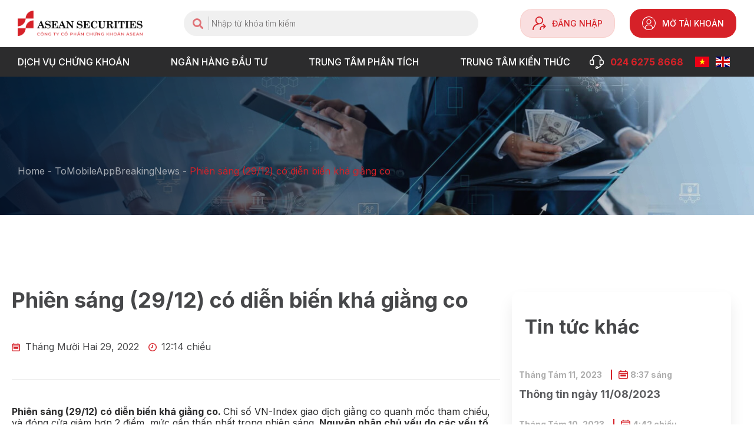

--- FILE ---
content_type: text/html; charset=UTF-8
request_url: https://www.aseansc.com.vn/en/phien-sang-29-12-co-dien-bien-kha-giang-co-2/
body_size: 36253
content:
<!doctype html>
<html lang="vi" prefix="og: https://ogp.me/ns#">
<head>
	<meta charset="UTF-8">
		<meta name="viewport" content="width=device-width, initial-scale=1">
	<link rel="profile" href="https://gmpg.org/xfn/11">
	
	<!-- This site is optimized with the Yoast SEO plugin v20.12 - https://yoast.com/wordpress/plugins/seo/ -->
	<title>Phiên sáng (29/12) có diễn biến khá giằng co - We are digital</title>
	<link rel="canonical" href="https://www.aseansc.com.vn/en/phien-sang-29-12-co-dien-bien-kha-giang-co-2/" />
	<meta property="og:locale" content="vi_VN" />
	<meta property="og:type" content="article" />
	<meta property="og:title" content="Phiên sáng (29/12) có diễn biến khá giằng co - We are digital" />
	<meta property="og:description" content="Chỉ số VN-Index giao dịch giằng co quanh mốc tham chiếu, và đóng cửa giảm hơn 2 điểm, mức gần thấp nhất trong phiên sáng." />
	<meta property="og:url" content="https://www.aseansc.com.vn/en/phien-sang-29-12-co-dien-bien-kha-giang-co-2/" />
	<meta property="og:site_name" content="We are digital" />
	<meta property="article:published_time" content="2022-12-29T05:14:33+00:00" />
	<meta name="author" content="Test Editor" />
	<meta name="twitter:card" content="summary_large_image" />
	<meta name="twitter:label1" content="Được viết bởi" />
	<meta name="twitter:data1" content="Test Editor" />
	<meta name="twitter:label2" content="Ước tính thời gian đọc" />
	<meta name="twitter:data2" content="2 phút" />
	<script type="application/ld+json" class="yoast-schema-graph">{"@context":"https://schema.org","@graph":[{"@type":"WebPage","@id":"https://www.aseansc.com.vn/en/phien-sang-29-12-co-dien-bien-kha-giang-co-2/","url":"https://www.aseansc.com.vn/en/phien-sang-29-12-co-dien-bien-kha-giang-co-2/","name":"Phiên sáng (29/12) có diễn biến khá giằng co - We are digital","isPartOf":{"@id":"https://www.aseansc.com.vn/en/#website"},"datePublished":"2022-12-29T05:14:33+00:00","dateModified":"2022-12-29T05:14:33+00:00","author":{"@id":"https://www.aseansc.com.vn/en/#/schema/person/d69eed11fed1879ccf499bc818bd7e01"},"breadcrumb":{"@id":"https://www.aseansc.com.vn/en/phien-sang-29-12-co-dien-bien-kha-giang-co-2/#breadcrumb"},"inLanguage":"vi","potentialAction":[{"@type":"ReadAction","target":["https://www.aseansc.com.vn/en/phien-sang-29-12-co-dien-bien-kha-giang-co-2/"]}]},{"@type":"BreadcrumbList","@id":"https://www.aseansc.com.vn/en/phien-sang-29-12-co-dien-bien-kha-giang-co-2/#breadcrumb","itemListElement":[{"@type":"ListItem","position":1,"name":"Home","item":"https://www.aseansc.com.vn/en/"},{"@type":"ListItem","position":2,"name":"Phiên sáng (29/12) có diễn biến khá giằng co"}]},{"@type":"WebSite","@id":"https://www.aseansc.com.vn/en/#website","url":"https://www.aseansc.com.vn/en/","name":"We are digital","description":"","potentialAction":[{"@type":"SearchAction","target":{"@type":"EntryPoint","urlTemplate":"https://www.aseansc.com.vn/en/?s={search_term_string}"},"query-input":"required name=search_term_string"}],"inLanguage":"vi"},{"@type":"Person","@id":"https://www.aseansc.com.vn/en/#/schema/person/d69eed11fed1879ccf499bc818bd7e01","name":"Test Editor","image":{"@type":"ImageObject","inLanguage":"vi","@id":"https://www.aseansc.com.vn/en/#/schema/person/image/","url":"https://secure.gravatar.com/avatar/d1fc34e8ab06eaee26eb5405a66b3609?s=96&d=mm&r=g","contentUrl":"https://secure.gravatar.com/avatar/d1fc34e8ab06eaee26eb5405a66b3609?s=96&d=mm&r=g","caption":"Test Editor"},"url":"https://www.aseansc.com.vn/en/author/test-editor/"}]}</script>
	<!-- / Yoast SEO plugin. -->



<!-- Search Engine Optimization by Rank Math - https://rankmath.com/ -->
<title>Phiên sáng (29/12) có diễn biến khá giằng co - We are digital</title>
<meta name="description" content="Chỉ số VN-Index giao dịch giằng co quanh mốc tham chiếu, và đóng cửa giảm hơn 2 điểm, mức gần thấp nhất trong phiên sáng."/>
<meta name="robots" content="index, follow, max-snippet:-1, max-video-preview:-1, max-image-preview:large"/>
<link rel="canonical" href="https://www.aseansc.com.vn/en/phien-sang-29-12-co-dien-bien-kha-giang-co-2/" />
<meta property="og:locale" content="vi_VN" />
<meta property="og:type" content="article" />
<meta property="og:title" content="Phiên sáng (29/12) có diễn biến khá giằng co - We are digital" />
<meta property="og:description" content="Chỉ số VN-Index giao dịch giằng co quanh mốc tham chiếu, và đóng cửa giảm hơn 2 điểm, mức gần thấp nhất trong phiên sáng." />
<meta property="og:url" content="https://www.aseansc.com.vn/en/phien-sang-29-12-co-dien-bien-kha-giang-co-2/" />
<meta property="og:site_name" content="We are digital" />
<meta property="article:section" content="ToMobileAppBreakingNews" />
<meta property="article:published_time" content="2022-12-29T12:14:33+00:00" />
<meta name="twitter:card" content="summary_large_image" />
<meta name="twitter:title" content="Phiên sáng (29/12) có diễn biến khá giằng co - We are digital" />
<meta name="twitter:description" content="Chỉ số VN-Index giao dịch giằng co quanh mốc tham chiếu, và đóng cửa giảm hơn 2 điểm, mức gần thấp nhất trong phiên sáng." />
<meta name="twitter:label1" content="Written by" />
<meta name="twitter:data1" content="Test Editor" />
<meta name="twitter:label2" content="Time to read" />
<meta name="twitter:data2" content="1 minute" />
<script type="application/ld+json" class="rank-math-schema">{"@context":"https://schema.org","@graph":[{"@type":["Person","Organization"],"@id":"https://www.aseansc.com.vn/en/#person","name":"We are digital"},{"@type":"WebSite","@id":"https://www.aseansc.com.vn/en/#website","url":"https://www.aseansc.com.vn/en","name":"We are digital","publisher":{"@id":"https://www.aseansc.com.vn/en/#person"},"inLanguage":"vi"},{"@type":"BreadcrumbList","@id":"https://www.aseansc.com.vn/en/phien-sang-29-12-co-dien-bien-kha-giang-co-2/#breadcrumb","itemListElement":[{"@type":"ListItem","position":"1","item":{"@id":"https://www.aseansc.com.vn/en","name":"Home"}},{"@type":"ListItem","position":"2","item":{"@id":"https://www.aseansc.com.vn/en/tomobileappbreakingnews/","name":"ToMobileAppBreakingNews"}},{"@type":"ListItem","position":"3","item":{"@id":"https://www.aseansc.com.vn/en/phien-sang-29-12-co-dien-bien-kha-giang-co-2/","name":"Phi\u00ean s\u00e1ng (29/12) c\u00f3 di\u1ec5n bi\u1ebfn kh\u00e1 gi\u1eb1ng co"}}]},{"@type":"WebPage","@id":"https://www.aseansc.com.vn/en/phien-sang-29-12-co-dien-bien-kha-giang-co-2/#webpage","url":"https://www.aseansc.com.vn/en/phien-sang-29-12-co-dien-bien-kha-giang-co-2/","name":"Phi\u00ean s\u00e1ng (29/12) c\u00f3 di\u1ec5n bi\u1ebfn kh\u00e1 gi\u1eb1ng co - We are digital","datePublished":"2022-12-29T12:14:33+00:00","dateModified":"2022-12-29T12:14:33+00:00","isPartOf":{"@id":"https://www.aseansc.com.vn/en/#website"},"inLanguage":"vi","breadcrumb":{"@id":"https://www.aseansc.com.vn/en/phien-sang-29-12-co-dien-bien-kha-giang-co-2/#breadcrumb"}},{"@type":"Person","@id":"https://www.aseansc.com.vn/en/author/test-editor/","name":"Test Editor","url":"https://www.aseansc.com.vn/en/author/test-editor/","image":{"@type":"ImageObject","@id":"https://secure.gravatar.com/avatar/d1fc34e8ab06eaee26eb5405a66b3609?s=96&amp;d=mm&amp;r=g","url":"https://secure.gravatar.com/avatar/d1fc34e8ab06eaee26eb5405a66b3609?s=96&amp;d=mm&amp;r=g","caption":"Test Editor","inLanguage":"vi"}},{"@type":"BlogPosting","headline":"Phi\u00ean s\u00e1ng (29/12) c\u00f3 di\u1ec5n bi\u1ebfn kh\u00e1 gi\u1eb1ng co - We are digital","datePublished":"2022-12-29T12:14:33+00:00","dateModified":"2022-12-29T12:14:33+00:00","articleSection":"ToMobileAppBreakingNews","author":{"@id":"https://www.aseansc.com.vn/en/author/test-editor/","name":"Test Editor"},"publisher":{"@id":"https://www.aseansc.com.vn/en/#person"},"description":"Ch\u1ec9 s\u1ed1 VN-Index giao d\u1ecbch gi\u1eb1ng co quanh m\u1ed1c tham chi\u1ebfu, v\u00e0 \u0111\u00f3ng c\u1eeda gi\u1ea3m h\u01a1n 2 \u0111i\u1ec3m, m\u1ee9c g\u1ea7n th\u1ea5p nh\u1ea5t trong phi\u00ean s\u00e1ng.","name":"Phi\u00ean s\u00e1ng (29/12) c\u00f3 di\u1ec5n bi\u1ebfn kh\u00e1 gi\u1eb1ng co - We are digital","@id":"https://www.aseansc.com.vn/en/phien-sang-29-12-co-dien-bien-kha-giang-co-2/#richSnippet","isPartOf":{"@id":"https://www.aseansc.com.vn/en/phien-sang-29-12-co-dien-bien-kha-giang-co-2/#webpage"},"inLanguage":"vi","mainEntityOfPage":{"@id":"https://www.aseansc.com.vn/en/phien-sang-29-12-co-dien-bien-kha-giang-co-2/#webpage"}}]}</script>
<!-- /Rank Math WordPress SEO plugin -->

<link rel="alternate" type="application/rss+xml" title="Dòng thông tin We are digital &raquo;" href="https://www.aseansc.com.vn/en/feed/" />
<link rel="alternate" type="application/rss+xml" title="Dòng phản hồi We are digital &raquo;" href="https://www.aseansc.com.vn/en/comments/feed/" />
<link rel="alternate" type="application/rss+xml" title="We are digital &raquo; Phiên sáng (29/12) có diễn biến khá giằng co Dòng phản hồi" href="https://www.aseansc.com.vn/en/phien-sang-29-12-co-dien-bien-kha-giang-co-2/feed/" />
<script>
window._wpemojiSettings = {"baseUrl":"https:\/\/s.w.org\/images\/core\/emoji\/14.0.0\/72x72\/","ext":".png","svgUrl":"https:\/\/s.w.org\/images\/core\/emoji\/14.0.0\/svg\/","svgExt":".svg","source":{"concatemoji":"https:\/\/www.aseansc.com.vn\/en\/wp-includes\/js\/wp-emoji-release.min.js?ver=6.1.9"}};
/*! This file is auto-generated */
!function(e,a,t){var n,r,o,i=a.createElement("canvas"),p=i.getContext&&i.getContext("2d");function s(e,t){var a=String.fromCharCode,e=(p.clearRect(0,0,i.width,i.height),p.fillText(a.apply(this,e),0,0),i.toDataURL());return p.clearRect(0,0,i.width,i.height),p.fillText(a.apply(this,t),0,0),e===i.toDataURL()}function c(e){var t=a.createElement("script");t.src=e,t.defer=t.type="text/javascript",a.getElementsByTagName("head")[0].appendChild(t)}for(o=Array("flag","emoji"),t.supports={everything:!0,everythingExceptFlag:!0},r=0;r<o.length;r++)t.supports[o[r]]=function(e){if(p&&p.fillText)switch(p.textBaseline="top",p.font="600 32px Arial",e){case"flag":return s([127987,65039,8205,9895,65039],[127987,65039,8203,9895,65039])?!1:!s([55356,56826,55356,56819],[55356,56826,8203,55356,56819])&&!s([55356,57332,56128,56423,56128,56418,56128,56421,56128,56430,56128,56423,56128,56447],[55356,57332,8203,56128,56423,8203,56128,56418,8203,56128,56421,8203,56128,56430,8203,56128,56423,8203,56128,56447]);case"emoji":return!s([129777,127995,8205,129778,127999],[129777,127995,8203,129778,127999])}return!1}(o[r]),t.supports.everything=t.supports.everything&&t.supports[o[r]],"flag"!==o[r]&&(t.supports.everythingExceptFlag=t.supports.everythingExceptFlag&&t.supports[o[r]]);t.supports.everythingExceptFlag=t.supports.everythingExceptFlag&&!t.supports.flag,t.DOMReady=!1,t.readyCallback=function(){t.DOMReady=!0},t.supports.everything||(n=function(){t.readyCallback()},a.addEventListener?(a.addEventListener("DOMContentLoaded",n,!1),e.addEventListener("load",n,!1)):(e.attachEvent("onload",n),a.attachEvent("onreadystatechange",function(){"complete"===a.readyState&&t.readyCallback()})),(e=t.source||{}).concatemoji?c(e.concatemoji):e.wpemoji&&e.twemoji&&(c(e.twemoji),c(e.wpemoji)))}(window,document,window._wpemojiSettings);
</script>
<style>
img.wp-smiley,
img.emoji {
	display: inline !important;
	border: none !important;
	box-shadow: none !important;
	height: 1em !important;
	width: 1em !important;
	margin: 0 0.07em !important;
	vertical-align: -0.1em !important;
	background: none !important;
	padding: 0 !important;
}
</style>
	<link rel='stylesheet' id='wp-block-library-css' href='https://www.aseansc.com.vn/en/wp-includes/css/dist/block-library/style.min.css?ver=6.1.9' media='all' />
<link rel='stylesheet' id='classic-theme-styles-css' href='https://www.aseansc.com.vn/en/wp-includes/css/classic-themes.min.css?ver=1' media='all' />
<style id='global-styles-inline-css'>
body{--wp--preset--color--black: #000000;--wp--preset--color--cyan-bluish-gray: #abb8c3;--wp--preset--color--white: #ffffff;--wp--preset--color--pale-pink: #f78da7;--wp--preset--color--vivid-red: #cf2e2e;--wp--preset--color--luminous-vivid-orange: #ff6900;--wp--preset--color--luminous-vivid-amber: #fcb900;--wp--preset--color--light-green-cyan: #7bdcb5;--wp--preset--color--vivid-green-cyan: #00d084;--wp--preset--color--pale-cyan-blue: #8ed1fc;--wp--preset--color--vivid-cyan-blue: #0693e3;--wp--preset--color--vivid-purple: #9b51e0;--wp--preset--gradient--vivid-cyan-blue-to-vivid-purple: linear-gradient(135deg,rgba(6,147,227,1) 0%,rgb(155,81,224) 100%);--wp--preset--gradient--light-green-cyan-to-vivid-green-cyan: linear-gradient(135deg,rgb(122,220,180) 0%,rgb(0,208,130) 100%);--wp--preset--gradient--luminous-vivid-amber-to-luminous-vivid-orange: linear-gradient(135deg,rgba(252,185,0,1) 0%,rgba(255,105,0,1) 100%);--wp--preset--gradient--luminous-vivid-orange-to-vivid-red: linear-gradient(135deg,rgba(255,105,0,1) 0%,rgb(207,46,46) 100%);--wp--preset--gradient--very-light-gray-to-cyan-bluish-gray: linear-gradient(135deg,rgb(238,238,238) 0%,rgb(169,184,195) 100%);--wp--preset--gradient--cool-to-warm-spectrum: linear-gradient(135deg,rgb(74,234,220) 0%,rgb(151,120,209) 20%,rgb(207,42,186) 40%,rgb(238,44,130) 60%,rgb(251,105,98) 80%,rgb(254,248,76) 100%);--wp--preset--gradient--blush-light-purple: linear-gradient(135deg,rgb(255,206,236) 0%,rgb(152,150,240) 100%);--wp--preset--gradient--blush-bordeaux: linear-gradient(135deg,rgb(254,205,165) 0%,rgb(254,45,45) 50%,rgb(107,0,62) 100%);--wp--preset--gradient--luminous-dusk: linear-gradient(135deg,rgb(255,203,112) 0%,rgb(199,81,192) 50%,rgb(65,88,208) 100%);--wp--preset--gradient--pale-ocean: linear-gradient(135deg,rgb(255,245,203) 0%,rgb(182,227,212) 50%,rgb(51,167,181) 100%);--wp--preset--gradient--electric-grass: linear-gradient(135deg,rgb(202,248,128) 0%,rgb(113,206,126) 100%);--wp--preset--gradient--midnight: linear-gradient(135deg,rgb(2,3,129) 0%,rgb(40,116,252) 100%);--wp--preset--duotone--dark-grayscale: url('#wp-duotone-dark-grayscale');--wp--preset--duotone--grayscale: url('#wp-duotone-grayscale');--wp--preset--duotone--purple-yellow: url('#wp-duotone-purple-yellow');--wp--preset--duotone--blue-red: url('#wp-duotone-blue-red');--wp--preset--duotone--midnight: url('#wp-duotone-midnight');--wp--preset--duotone--magenta-yellow: url('#wp-duotone-magenta-yellow');--wp--preset--duotone--purple-green: url('#wp-duotone-purple-green');--wp--preset--duotone--blue-orange: url('#wp-duotone-blue-orange');--wp--preset--font-size--small: 13px;--wp--preset--font-size--medium: 20px;--wp--preset--font-size--large: 36px;--wp--preset--font-size--x-large: 42px;--wp--preset--spacing--20: 0.44rem;--wp--preset--spacing--30: 0.67rem;--wp--preset--spacing--40: 1rem;--wp--preset--spacing--50: 1.5rem;--wp--preset--spacing--60: 2.25rem;--wp--preset--spacing--70: 3.38rem;--wp--preset--spacing--80: 5.06rem;}:where(.is-layout-flex){gap: 0.5em;}body .is-layout-flow > .alignleft{float: left;margin-inline-start: 0;margin-inline-end: 2em;}body .is-layout-flow > .alignright{float: right;margin-inline-start: 2em;margin-inline-end: 0;}body .is-layout-flow > .aligncenter{margin-left: auto !important;margin-right: auto !important;}body .is-layout-constrained > .alignleft{float: left;margin-inline-start: 0;margin-inline-end: 2em;}body .is-layout-constrained > .alignright{float: right;margin-inline-start: 2em;margin-inline-end: 0;}body .is-layout-constrained > .aligncenter{margin-left: auto !important;margin-right: auto !important;}body .is-layout-constrained > :where(:not(.alignleft):not(.alignright):not(.alignfull)){max-width: var(--wp--style--global--content-size);margin-left: auto !important;margin-right: auto !important;}body .is-layout-constrained > .alignwide{max-width: var(--wp--style--global--wide-size);}body .is-layout-flex{display: flex;}body .is-layout-flex{flex-wrap: wrap;align-items: center;}body .is-layout-flex > *{margin: 0;}:where(.wp-block-columns.is-layout-flex){gap: 2em;}.has-black-color{color: var(--wp--preset--color--black) !important;}.has-cyan-bluish-gray-color{color: var(--wp--preset--color--cyan-bluish-gray) !important;}.has-white-color{color: var(--wp--preset--color--white) !important;}.has-pale-pink-color{color: var(--wp--preset--color--pale-pink) !important;}.has-vivid-red-color{color: var(--wp--preset--color--vivid-red) !important;}.has-luminous-vivid-orange-color{color: var(--wp--preset--color--luminous-vivid-orange) !important;}.has-luminous-vivid-amber-color{color: var(--wp--preset--color--luminous-vivid-amber) !important;}.has-light-green-cyan-color{color: var(--wp--preset--color--light-green-cyan) !important;}.has-vivid-green-cyan-color{color: var(--wp--preset--color--vivid-green-cyan) !important;}.has-pale-cyan-blue-color{color: var(--wp--preset--color--pale-cyan-blue) !important;}.has-vivid-cyan-blue-color{color: var(--wp--preset--color--vivid-cyan-blue) !important;}.has-vivid-purple-color{color: var(--wp--preset--color--vivid-purple) !important;}.has-black-background-color{background-color: var(--wp--preset--color--black) !important;}.has-cyan-bluish-gray-background-color{background-color: var(--wp--preset--color--cyan-bluish-gray) !important;}.has-white-background-color{background-color: var(--wp--preset--color--white) !important;}.has-pale-pink-background-color{background-color: var(--wp--preset--color--pale-pink) !important;}.has-vivid-red-background-color{background-color: var(--wp--preset--color--vivid-red) !important;}.has-luminous-vivid-orange-background-color{background-color: var(--wp--preset--color--luminous-vivid-orange) !important;}.has-luminous-vivid-amber-background-color{background-color: var(--wp--preset--color--luminous-vivid-amber) !important;}.has-light-green-cyan-background-color{background-color: var(--wp--preset--color--light-green-cyan) !important;}.has-vivid-green-cyan-background-color{background-color: var(--wp--preset--color--vivid-green-cyan) !important;}.has-pale-cyan-blue-background-color{background-color: var(--wp--preset--color--pale-cyan-blue) !important;}.has-vivid-cyan-blue-background-color{background-color: var(--wp--preset--color--vivid-cyan-blue) !important;}.has-vivid-purple-background-color{background-color: var(--wp--preset--color--vivid-purple) !important;}.has-black-border-color{border-color: var(--wp--preset--color--black) !important;}.has-cyan-bluish-gray-border-color{border-color: var(--wp--preset--color--cyan-bluish-gray) !important;}.has-white-border-color{border-color: var(--wp--preset--color--white) !important;}.has-pale-pink-border-color{border-color: var(--wp--preset--color--pale-pink) !important;}.has-vivid-red-border-color{border-color: var(--wp--preset--color--vivid-red) !important;}.has-luminous-vivid-orange-border-color{border-color: var(--wp--preset--color--luminous-vivid-orange) !important;}.has-luminous-vivid-amber-border-color{border-color: var(--wp--preset--color--luminous-vivid-amber) !important;}.has-light-green-cyan-border-color{border-color: var(--wp--preset--color--light-green-cyan) !important;}.has-vivid-green-cyan-border-color{border-color: var(--wp--preset--color--vivid-green-cyan) !important;}.has-pale-cyan-blue-border-color{border-color: var(--wp--preset--color--pale-cyan-blue) !important;}.has-vivid-cyan-blue-border-color{border-color: var(--wp--preset--color--vivid-cyan-blue) !important;}.has-vivid-purple-border-color{border-color: var(--wp--preset--color--vivid-purple) !important;}.has-vivid-cyan-blue-to-vivid-purple-gradient-background{background: var(--wp--preset--gradient--vivid-cyan-blue-to-vivid-purple) !important;}.has-light-green-cyan-to-vivid-green-cyan-gradient-background{background: var(--wp--preset--gradient--light-green-cyan-to-vivid-green-cyan) !important;}.has-luminous-vivid-amber-to-luminous-vivid-orange-gradient-background{background: var(--wp--preset--gradient--luminous-vivid-amber-to-luminous-vivid-orange) !important;}.has-luminous-vivid-orange-to-vivid-red-gradient-background{background: var(--wp--preset--gradient--luminous-vivid-orange-to-vivid-red) !important;}.has-very-light-gray-to-cyan-bluish-gray-gradient-background{background: var(--wp--preset--gradient--very-light-gray-to-cyan-bluish-gray) !important;}.has-cool-to-warm-spectrum-gradient-background{background: var(--wp--preset--gradient--cool-to-warm-spectrum) !important;}.has-blush-light-purple-gradient-background{background: var(--wp--preset--gradient--blush-light-purple) !important;}.has-blush-bordeaux-gradient-background{background: var(--wp--preset--gradient--blush-bordeaux) !important;}.has-luminous-dusk-gradient-background{background: var(--wp--preset--gradient--luminous-dusk) !important;}.has-pale-ocean-gradient-background{background: var(--wp--preset--gradient--pale-ocean) !important;}.has-electric-grass-gradient-background{background: var(--wp--preset--gradient--electric-grass) !important;}.has-midnight-gradient-background{background: var(--wp--preset--gradient--midnight) !important;}.has-small-font-size{font-size: var(--wp--preset--font-size--small) !important;}.has-medium-font-size{font-size: var(--wp--preset--font-size--medium) !important;}.has-large-font-size{font-size: var(--wp--preset--font-size--large) !important;}.has-x-large-font-size{font-size: var(--wp--preset--font-size--x-large) !important;}
.wp-block-navigation a:where(:not(.wp-element-button)){color: inherit;}
:where(.wp-block-columns.is-layout-flex){gap: 2em;}
.wp-block-pullquote{font-size: 1.5em;line-height: 1.6;}
</style>
<link rel='stylesheet' id='contact-form-7-css' href='https://www.aseansc.com.vn/en/wp-content/plugins/contact-form-7/includes/css/styles.css?ver=5.7.7' media='all' />
<link rel='stylesheet' id='hello-elementor-css' href='https://www.aseansc.com.vn/en/wp-content/themes/hello-elementor/style.min.css?ver=2.6.1' media='all' />
<link rel='stylesheet' id='hello-elementor-theme-style-css' href='https://www.aseansc.com.vn/en/wp-content/themes/hello-elementor/theme.min.css?ver=2.6.1' media='all' />
<link rel='stylesheet' id='elementor-frontend-css' href='https://www.aseansc.com.vn/en/wp-content/plugins/elementor/assets/css/frontend-lite.min.css?ver=3.12.1' media='all' />
<link rel='stylesheet' id='elementor-post-3-css' href='https://www.aseansc.com.vn/en/wp-content/uploads/sites/3/elementor/css/post-3.css?ver=1692677171' media='all' />
<link rel='stylesheet' id='elementor-icons-css' href='https://www.aseansc.com.vn/en/wp-content/plugins/elementor/assets/lib/eicons/css/elementor-icons.min.css?ver=5.18.0' media='all' />
<link rel='stylesheet' id='swiper-css' href='https://www.aseansc.com.vn/en/wp-content/plugins/elementor/assets/lib/swiper/v8/css/swiper.min.css?ver=8.4.5' media='all' />
<link rel='stylesheet' id='saokim-widgets-css' href='https://www.aseansc.com.vn/en/wp-content/plugins/saokim-widgets/assets/css/saokim-widgets.css?ver=6.1.9' media='all' />
<link rel='stylesheet' id='elementor-pro-css' href='https://www.aseansc.com.vn/en/wp-content/plugins/elementor-pro/assets/css/frontend-lite.min.css?ver=3.12.2' media='all' />
<link rel='stylesheet' id='elementor-global-css' href='https://www.aseansc.com.vn/en/wp-content/uploads/sites/3/elementor/css/global.css?ver=1692677172' media='all' />
<link rel='stylesheet' id='elementor-post-152199-css' href='https://www.aseansc.com.vn/en/wp-content/uploads/sites/3/elementor/css/post-152199.css?ver=1692677173' media='all' />
<link rel='stylesheet' id='elementor-post-152203-css' href='https://www.aseansc.com.vn/en/wp-content/uploads/sites/3/elementor/css/post-152203.css?ver=1692677173' media='all' />
<link rel='stylesheet' id='elementor-post-3393-css' href='https://www.aseansc.com.vn/en/wp-content/uploads/sites/3/elementor/css/post-3393.css?ver=1692677273' media='all' />
<link rel='stylesheet' id='eael-general-css' href='https://www.aseansc.com.vn/en/wp-content/plugins/essential-addons-for-elementor-lite/assets/front-end/css/view/general.min.css?ver=5.8.6' media='all' />
<link rel='stylesheet' id='google-fonts-1-css' href='https://fonts.googleapis.com/css?family=Inter%3A100%2C100italic%2C200%2C200italic%2C300%2C300italic%2C400%2C400italic%2C500%2C500italic%2C600%2C600italic%2C700%2C700italic%2C800%2C800italic%2C900%2C900italic&#038;display=swap&#038;subset=vietnamese&#038;ver=6.1.9' media='all' />
<link rel='stylesheet' id='elementor-icons-shared-0-css' href='https://www.aseansc.com.vn/en/wp-content/plugins/elementor/assets/lib/font-awesome/css/fontawesome.min.css?ver=5.15.3' media='all' />
<link rel='stylesheet' id='elementor-icons-fa-solid-css' href='https://www.aseansc.com.vn/en/wp-content/plugins/elementor/assets/lib/font-awesome/css/solid.min.css?ver=5.15.3' media='all' />
<link rel='stylesheet' id='elementor-icons-fa-brands-css' href='https://www.aseansc.com.vn/en/wp-content/plugins/elementor/assets/lib/font-awesome/css/brands.min.css?ver=5.15.3' media='all' />
<link rel="preconnect" href="https://fonts.gstatic.com/" crossorigin><script src='https://www.aseansc.com.vn/en/wp-includes/js/jquery/jquery.min.js?ver=3.6.1' id='jquery-core-js'></script>
<script src='https://www.aseansc.com.vn/en/wp-includes/js/jquery/jquery-migrate.min.js?ver=3.3.2' id='jquery-migrate-js'></script>
<link rel="https://api.w.org/" href="https://www.aseansc.com.vn/en/wp-json/" /><link rel="alternate" type="application/json" href="https://www.aseansc.com.vn/en/wp-json/wp/v2/posts/141432" /><link rel="EditURI" type="application/rsd+xml" title="RSD" href="https://www.aseansc.com.vn/en/xmlrpc.php?rsd" />
<link rel="wlwmanifest" type="application/wlwmanifest+xml" href="https://www.aseansc.com.vn/en/wp-includes/wlwmanifest.xml" />
<meta name="generator" content="WordPress 6.1.9" />
<link rel='shortlink' href='https://www.aseansc.com.vn/en/?p=141432' />
<link rel="alternate" type="application/json+oembed" href="https://www.aseansc.com.vn/en/wp-json/oembed/1.0/embed?url=https%3A%2F%2Fwww.aseansc.com.vn%2Fen%2Fphien-sang-29-12-co-dien-bien-kha-giang-co-2%2F" />
<link rel="alternate" type="text/xml+oembed" href="https://www.aseansc.com.vn/en/wp-json/oembed/1.0/embed?url=https%3A%2F%2Fwww.aseansc.com.vn%2Fen%2Fphien-sang-29-12-co-dien-bien-kha-giang-co-2%2F&#038;format=xml" />
<meta name="generator" content="Elementor 3.12.1; features: e_dom_optimization, e_optimized_assets_loading, e_optimized_css_loading, a11y_improvements, additional_custom_breakpoints; settings: css_print_method-external, google_font-enabled, font_display-swap">
	
	<!-- Google Tag Manager -->
<script>(function(w,d,s,l,i){w[l]=w[l]||[];w[l].push({'gtm.start':
new Date().getTime(),event:'gtm.js'});var f=d.getElementsByTagName(s)[0],
j=d.createElement(s),dl=l!='dataLayer'?'&l='+l:'';j.async=true;j.src=
'https://www.googletagmanager.com/gtm.js?id='+i+dl;f.parentNode.insertBefore(j,f);
})(window,document,'script','dataLayer','GTM-P36R7R6');</script>
<!-- End Google Tag Manager -->
	
</head>
<body class="post-template-default single single-post postid-141432 single-format-standard elementor-default elementor-kit-3 elementor-page-3393">
	
	
<!-- Google Tag Manager (noscript) -->
<noscript><iframe src="https://www.googletagmanager.com/ns.html?id=GTM-P36R7R6"
height="0" width="0" style="display:none;visibility:hidden"></iframe></noscript>
<!-- End Google Tag Manager (noscript) -->
	
<svg xmlns="http://www.w3.org/2000/svg" viewBox="0 0 0 0" width="0" height="0" focusable="false" role="none" style="visibility: hidden; position: absolute; left: -9999px; overflow: hidden;" ><defs><filter id="wp-duotone-dark-grayscale"><feColorMatrix color-interpolation-filters="sRGB" type="matrix" values=" .299 .587 .114 0 0 .299 .587 .114 0 0 .299 .587 .114 0 0 .299 .587 .114 0 0 " /><feComponentTransfer color-interpolation-filters="sRGB" ><feFuncR type="table" tableValues="0 0.49803921568627" /><feFuncG type="table" tableValues="0 0.49803921568627" /><feFuncB type="table" tableValues="0 0.49803921568627" /><feFuncA type="table" tableValues="1 1" /></feComponentTransfer><feComposite in2="SourceGraphic" operator="in" /></filter></defs></svg><svg xmlns="http://www.w3.org/2000/svg" viewBox="0 0 0 0" width="0" height="0" focusable="false" role="none" style="visibility: hidden; position: absolute; left: -9999px; overflow: hidden;" ><defs><filter id="wp-duotone-grayscale"><feColorMatrix color-interpolation-filters="sRGB" type="matrix" values=" .299 .587 .114 0 0 .299 .587 .114 0 0 .299 .587 .114 0 0 .299 .587 .114 0 0 " /><feComponentTransfer color-interpolation-filters="sRGB" ><feFuncR type="table" tableValues="0 1" /><feFuncG type="table" tableValues="0 1" /><feFuncB type="table" tableValues="0 1" /><feFuncA type="table" tableValues="1 1" /></feComponentTransfer><feComposite in2="SourceGraphic" operator="in" /></filter></defs></svg><svg xmlns="http://www.w3.org/2000/svg" viewBox="0 0 0 0" width="0" height="0" focusable="false" role="none" style="visibility: hidden; position: absolute; left: -9999px; overflow: hidden;" ><defs><filter id="wp-duotone-purple-yellow"><feColorMatrix color-interpolation-filters="sRGB" type="matrix" values=" .299 .587 .114 0 0 .299 .587 .114 0 0 .299 .587 .114 0 0 .299 .587 .114 0 0 " /><feComponentTransfer color-interpolation-filters="sRGB" ><feFuncR type="table" tableValues="0.54901960784314 0.98823529411765" /><feFuncG type="table" tableValues="0 1" /><feFuncB type="table" tableValues="0.71764705882353 0.25490196078431" /><feFuncA type="table" tableValues="1 1" /></feComponentTransfer><feComposite in2="SourceGraphic" operator="in" /></filter></defs></svg><svg xmlns="http://www.w3.org/2000/svg" viewBox="0 0 0 0" width="0" height="0" focusable="false" role="none" style="visibility: hidden; position: absolute; left: -9999px; overflow: hidden;" ><defs><filter id="wp-duotone-blue-red"><feColorMatrix color-interpolation-filters="sRGB" type="matrix" values=" .299 .587 .114 0 0 .299 .587 .114 0 0 .299 .587 .114 0 0 .299 .587 .114 0 0 " /><feComponentTransfer color-interpolation-filters="sRGB" ><feFuncR type="table" tableValues="0 1" /><feFuncG type="table" tableValues="0 0.27843137254902" /><feFuncB type="table" tableValues="0.5921568627451 0.27843137254902" /><feFuncA type="table" tableValues="1 1" /></feComponentTransfer><feComposite in2="SourceGraphic" operator="in" /></filter></defs></svg><svg xmlns="http://www.w3.org/2000/svg" viewBox="0 0 0 0" width="0" height="0" focusable="false" role="none" style="visibility: hidden; position: absolute; left: -9999px; overflow: hidden;" ><defs><filter id="wp-duotone-midnight"><feColorMatrix color-interpolation-filters="sRGB" type="matrix" values=" .299 .587 .114 0 0 .299 .587 .114 0 0 .299 .587 .114 0 0 .299 .587 .114 0 0 " /><feComponentTransfer color-interpolation-filters="sRGB" ><feFuncR type="table" tableValues="0 0" /><feFuncG type="table" tableValues="0 0.64705882352941" /><feFuncB type="table" tableValues="0 1" /><feFuncA type="table" tableValues="1 1" /></feComponentTransfer><feComposite in2="SourceGraphic" operator="in" /></filter></defs></svg><svg xmlns="http://www.w3.org/2000/svg" viewBox="0 0 0 0" width="0" height="0" focusable="false" role="none" style="visibility: hidden; position: absolute; left: -9999px; overflow: hidden;" ><defs><filter id="wp-duotone-magenta-yellow"><feColorMatrix color-interpolation-filters="sRGB" type="matrix" values=" .299 .587 .114 0 0 .299 .587 .114 0 0 .299 .587 .114 0 0 .299 .587 .114 0 0 " /><feComponentTransfer color-interpolation-filters="sRGB" ><feFuncR type="table" tableValues="0.78039215686275 1" /><feFuncG type="table" tableValues="0 0.94901960784314" /><feFuncB type="table" tableValues="0.35294117647059 0.47058823529412" /><feFuncA type="table" tableValues="1 1" /></feComponentTransfer><feComposite in2="SourceGraphic" operator="in" /></filter></defs></svg><svg xmlns="http://www.w3.org/2000/svg" viewBox="0 0 0 0" width="0" height="0" focusable="false" role="none" style="visibility: hidden; position: absolute; left: -9999px; overflow: hidden;" ><defs><filter id="wp-duotone-purple-green"><feColorMatrix color-interpolation-filters="sRGB" type="matrix" values=" .299 .587 .114 0 0 .299 .587 .114 0 0 .299 .587 .114 0 0 .299 .587 .114 0 0 " /><feComponentTransfer color-interpolation-filters="sRGB" ><feFuncR type="table" tableValues="0.65098039215686 0.40392156862745" /><feFuncG type="table" tableValues="0 1" /><feFuncB type="table" tableValues="0.44705882352941 0.4" /><feFuncA type="table" tableValues="1 1" /></feComponentTransfer><feComposite in2="SourceGraphic" operator="in" /></filter></defs></svg><svg xmlns="http://www.w3.org/2000/svg" viewBox="0 0 0 0" width="0" height="0" focusable="false" role="none" style="visibility: hidden; position: absolute; left: -9999px; overflow: hidden;" ><defs><filter id="wp-duotone-blue-orange"><feColorMatrix color-interpolation-filters="sRGB" type="matrix" values=" .299 .587 .114 0 0 .299 .587 .114 0 0 .299 .587 .114 0 0 .299 .587 .114 0 0 " /><feComponentTransfer color-interpolation-filters="sRGB" ><feFuncR type="table" tableValues="0.098039215686275 1" /><feFuncG type="table" tableValues="0 0.66274509803922" /><feFuncB type="table" tableValues="0.84705882352941 0.41960784313725" /><feFuncA type="table" tableValues="1 1" /></feComponentTransfer><feComposite in2="SourceGraphic" operator="in" /></filter></defs></svg>
<a class="skip-link screen-reader-text" href="#content">
	Skip to content</a>

		<header data-elementor-type="header" data-elementor-id="152199" class="elementor elementor-152199 elementor-location-header">
								<section data-particle_enable="false" data-particle-mobile-disabled="false" class="elementor-section elementor-top-section elementor-element elementor-element-1a3fe9e5 elementor-section-full_width header-asean elementor-section-height-default elementor-section-height-default" data-id="1a3fe9e5" data-element_type="section" data-settings="{&quot;sticky&quot;:&quot;top&quot;,&quot;sticky_effects_offset&quot;:50,&quot;sticky_on&quot;:[&quot;desktop&quot;,&quot;tablet&quot;,&quot;mobile&quot;],&quot;sticky_offset&quot;:0}">
						<div class="elementor-container elementor-column-gap-no">
					<div class="elementor-column elementor-col-100 elementor-top-column elementor-element elementor-element-5c75b046" data-id="5c75b046" data-element_type="column">
			<div class="elementor-widget-wrap elementor-element-populated">
								<section data-particle_enable="false" data-particle-mobile-disabled="false" class="elementor-section elementor-inner-section elementor-element elementor-element-344957e2 elementor-section-content-middle custom-top-header elementor-section-boxed elementor-section-height-default elementor-section-height-default" data-id="344957e2" data-element_type="section" data-settings="{&quot;background_background&quot;:&quot;classic&quot;}">
						<div class="elementor-container elementor-column-gap-default">
					<div class="elementor-column elementor-col-25 elementor-inner-column elementor-element elementor-element-42b0ea20 elementor-hidden-desktop" data-id="42b0ea20" data-element_type="column">
			<div class="elementor-widget-wrap elementor-element-populated">
								<div class="elementor-element elementor-element-771c04a1 elementor-widget elementor-widget-image" data-id="771c04a1" data-element_type="widget" data-widget_type="image.default">
				<div class="elementor-widget-container">
			<style>/*! elementor - v3.12.1 - 02-04-2023 */
.elementor-widget-image{text-align:center}.elementor-widget-image a{display:inline-block}.elementor-widget-image a img[src$=".svg"]{width:48px}.elementor-widget-image img{vertical-align:middle;display:inline-block}</style>													<a href="#elementor-action%3Aaction%3Dpopup%3Aopen%26settings%3DeyJpZCI6Ijc4IiwidG9nZ2xlIjpmYWxzZX0%3D">
							<img width="23" height="14" src="https://www.aseansc.com.vn/en/wp-content/uploads/sites/3/2022/12/menu.svg" class="attachment-full size-full wp-image-70" alt="" loading="lazy" />								</a>
															</div>
				</div>
					</div>
		</div>
				<div class="elementor-column elementor-col-25 elementor-inner-column elementor-element elementor-element-4ae088c1" data-id="4ae088c1" data-element_type="column">
			<div class="elementor-widget-wrap elementor-element-populated">
								<div class="elementor-element elementor-element-1d8c86ec custom-logo elementor-widget elementor-widget-image" data-id="1d8c86ec" data-element_type="widget" data-widget_type="image.default">
				<div class="elementor-widget-container">
																<a href="https://www.aseansc.com.vn/en">
							<img width="914" height="189" src="https://www.aseansc.com.vn/en/wp-content/uploads/sites/3/2022/12/logo.png" class="attachment-2048x2048 size-2048x2048 wp-image-150383" alt="logo" loading="lazy" srcset="https://www.aseansc.com.vn/en/wp-content/uploads/sites/3/2022/12/logo.png 914w, https://www.aseansc.com.vn/en/wp-content/uploads/sites/3/2022/12/logo-300x62.png 300w, https://www.aseansc.com.vn/en/wp-content/uploads/sites/3/2022/12/logo-768x159.png 768w" sizes="(max-width: 914px) 100vw, 914px" />								</a>
															</div>
				</div>
					</div>
		</div>
				<div class="elementor-column elementor-col-25 elementor-inner-column elementor-element elementor-element-51e4c51c" data-id="51e4c51c" data-element_type="column">
			<div class="elementor-widget-wrap elementor-element-populated">
								<div class="elementor-element elementor-element-3454cdb2 elementor-search-form--skin-minimal elementor-hidden-tablet elementor-hidden-mobile elementor-widget elementor-widget-search-form" data-id="3454cdb2" data-element_type="widget" data-settings="{&quot;skin&quot;:&quot;minimal&quot;}" data-widget_type="search-form.default">
				<div class="elementor-widget-container">
			<link rel="stylesheet" href="https://www.aseansc.com.vn/en/wp-content/plugins/elementor-pro/assets/css/widget-theme-elements.min.css">		<form class="elementor-search-form" role="search" action="https://www.aseansc.com.vn/en" method="get">
									<div class="elementor-search-form__container">
									<div class="elementor-search-form__icon">
						<i aria-hidden="true" class="fas fa-search"></i>						<span class="elementor-screen-only">Tìm kiếm</span>
					</div>
								<input placeholder="Nhập từ khóa tìm kiếm" class="elementor-search-form__input" type="search" name="s" title="Tìm kiếm" value="">
															</div>
		</form>
				</div>
				</div>
				<div class="elementor-element elementor-element-3a93053b elementor-search-form--skin-full_screen elementor-hidden-desktop elementor-widget elementor-widget-search-form" data-id="3a93053b" data-element_type="widget" data-settings="{&quot;skin&quot;:&quot;full_screen&quot;}" data-widget_type="search-form.default">
				<div class="elementor-widget-container">
					<form class="elementor-search-form" role="search" action="https://www.aseansc.com.vn/en" method="get">
									<div class="elementor-search-form__toggle" tabindex="0" role="button">
				<i aria-hidden="true" class="fas fa-search"></i>				<span class="elementor-screen-only">Tìm kiếm</span>
			</div>
						<div class="elementor-search-form__container">
								<input placeholder="Nhập từ khóa tìm kiếm" class="elementor-search-form__input" type="search" name="s" title="Tìm kiếm" value="">
																<div class="dialog-lightbox-close-button dialog-close-button">
					<i aria-hidden="true" class="eicon-close"></i>					<span class="elementor-screen-only">Đóng khung tìm kiếm này.</span>
				</div>
							</div>
		</form>
				</div>
				</div>
					</div>
		</div>
				<div class="elementor-column elementor-col-25 elementor-inner-column elementor-element elementor-element-596a9791 elementor-hidden-tablet elementor-hidden-mobile" data-id="596a9791" data-element_type="column">
			<div class="elementor-widget-wrap elementor-element-populated">
								<section data-particle_enable="false" data-particle-mobile-disabled="false" class="elementor-section elementor-inner-section elementor-element elementor-element-4d8afe1a elementor-section-boxed elementor-section-height-default elementor-section-height-default" data-id="4d8afe1a" data-element_type="section">
						<div class="elementor-container elementor-column-gap-no">
					<div class="elementor-column elementor-col-50 elementor-inner-column elementor-element elementor-element-5c81051c" data-id="5c81051c" data-element_type="column">
			<div class="elementor-widget-wrap elementor-element-populated">
								<div class="elementor-element elementor-element-3bb18ed3 elementor-icon-list--layout-inline elementor-hidden-mobile elementor-list-item-link-full_width elementor-widget elementor-widget-icon-list" data-id="3bb18ed3" data-element_type="widget" data-widget_type="icon-list.default">
				<div class="elementor-widget-container">
			<link rel="stylesheet" href="https://www.aseansc.com.vn/en/wp-content/plugins/elementor/assets/css/widget-icon-list.min.css">		<ul class="elementor-icon-list-items elementor-inline-items">
							<li class="elementor-icon-list-item elementor-inline-item">
											<a href="https://seastock.aseansc.com.vn/trade">

												<span class="elementor-icon-list-icon">
							<svg xmlns="http://www.w3.org/2000/svg" width="20.992" height="21" viewBox="0 0 20.992 21"><g id="Group_1" data-name="Group 1" transform="translate(-541.524)"><path id="Path_3" data-name="Path 3" d="M541.526,187.792a10.538,10.538,0,0,1,7.022-9.936c-.043-.039-.078-.075-.118-.1a6.02,6.02,0,0,1-2.425-4.053,6.084,6.084,0,0,1,2.819-5.989,6.012,6.012,0,0,1,7.033.467,6.062,6.062,0,0,1,.862,8.5,5.781,5.781,0,0,1-3.779,2.165c-.552.079-1.115.081-1.673.125a8.492,8.492,0,0,0-4.227,1.5,8.852,8.852,0,0,0-3.875,7.319Zm10.683-10.517a4.42,4.42,0,1,0-.7-8.807,4.48,4.48,0,0,0-3.9,4.7A4.434,4.434,0,0,0,552.208,177.275Z" transform="translate(0 -166.792)" fill="#d62128"></path><path id="Path_5" data-name="Path 5" d="M615.677,234.926l-3.815,3.809c-.009.009-.023.013-.017.01L610.71,237.6l1.835-1.834c-.031-.041-.039-.059-.046-.059a14.653,14.653,0,0,0-2.06.085,3.5,3.5,0,0,0-2.837,3.4c-.009.547,0,1.093,0,1.64h-1.64c.026-.824-.005-1.655.093-2.471a4.705,4.705,0,0,1,1.467-2.813,5.048,5.048,0,0,1,3.123-1.463c.542-.053,1.092-.02,1.638-.026h.2l-1.806-1.805,1.168-1.172c.042.04.1.09.15.142q1.76,1.76,3.521,3.52c.052.052.112.1.169.143Z" transform="translate(-53.161 -219.831)" fill="#d62128"></path></g></svg>						</span>
										<span class="elementor-icon-list-text">ĐĂNG NHẬP</span>
											</a>
									</li>
						</ul>
				</div>
				</div>
					</div>
		</div>
				<div class="elementor-column elementor-col-50 elementor-inner-column elementor-element elementor-element-20d056bd" data-id="20d056bd" data-element_type="column">
			<div class="elementor-widget-wrap elementor-element-populated">
								<div class="elementor-element elementor-element-54051969 elementor-icon-list--layout-inline elementor-list-item-link-full_width elementor-widget elementor-widget-icon-list" data-id="54051969" data-element_type="widget" data-widget_type="icon-list.default">
				<div class="elementor-widget-container">
					<ul class="elementor-icon-list-items elementor-inline-items">
							<li class="elementor-icon-list-item elementor-inline-item">
											<a href="https://www.aseansc.com.vn/en/mo-tai-khoan/">

												<span class="elementor-icon-list-icon">
							<svg xmlns="http://www.w3.org/2000/svg" width="22.333" height="22.329" viewBox="0 0 22.333 22.329"><g id="Group_3" data-name="Group 3" transform="translate(-234.081)"><path id="Path_7" data-name="Path 7" d="M255.647,386.73a13.9,13.9,0,0,0-.621-1.29c-.072-.138-.145-.277-.216-.416a.544.544,0,0,0-.607-.3.538.538,0,0,0-.476.517.894.894,0,0,0,.137.459,9.926,9.926,0,0,1,1.295,6.415,9.8,9.8,0,0,1-3.086,5.983,7.052,7.052,0,0,0-13.667-.01,9.728,9.728,0,0,1-2.843-9.764,9.884,9.884,0,0,1,4.846-6.3,9.983,9.983,0,0,1,10.925.818.658.658,0,0,0,.5.15.561.561,0,0,0,.375-.235.579.579,0,0,0-.149-.827,11.013,11.013,0,0,0-4.782-2.131c-.28-.051-.565-.089-.847-.126l-.387-.053h-1.591c-.122.018-.244.033-.367.049-.264.034-.537.069-.805.123a11.059,11.059,0,0,0-8.486,7.054,9.829,9.829,0,0,0-.669,2.964.634.634,0,0,1-.022.105c-.005.02-.011.04-.015.06l0,1.581.019.1c.009.037.018.074.024.111.024.16.046.32.068.494.044.336.09.683.166,1.021a11.171,11.171,0,0,0,22-1.342A11.022,11.022,0,0,0,255.647,386.73Zm-4.716,12.294a9.893,9.893,0,0,1-5.012,1.736l-.678.042a10.146,10.146,0,0,1-5.686-1.784.18.18,0,0,1-.1-.222,5.841,5.841,0,0,1,4.895-4.775,6.06,6.06,0,0,1,.89-.066,5.9,5.9,0,0,1,5.789,4.831A.189.189,0,0,1,250.931,399.024Z" transform="translate(0 -379.622)" fill="#fff"></path><path id="Path_8" data-name="Path 8" d="M286.254,410.364h0a4.023,4.023,0,1,0,4.012,4.02A4.008,4.008,0,0,0,286.251,410.364Zm-.012,6.884a2.883,2.883,0,1,1,2.02-.844,2.841,2.841,0,0,1-2.02.844v0Z" transform="translate(-40.998 -405.802)" fill="#fff"></path><path id="Path_9" data-name="Path 9" d="M359.335,404.563h.02a.58.58,0,0,0,.4-.157.571.571,0,0,0,.178-.406.571.571,0,0,0-.57-.592h0a.584.584,0,0,0-.414.165.581.581,0,0,0,.386.99Z" transform="translate(-106.194 -399.878)" fill="#fff"></path></g></svg>						</span>
										<span class="elementor-icon-list-text">Mở tài khoản</span>
											</a>
									</li>
						</ul>
				</div>
				</div>
					</div>
		</div>
							</div>
		</section>
				<div class="elementor-element elementor-element-1b3b3b62 elementor-icon-list--layout-inline elementor-hidden-desktop elementor-hidden-tablet elementor-list-item-link-full_width elementor-widget elementor-widget-icon-list" data-id="1b3b3b62" data-element_type="widget" data-widget_type="icon-list.default">
				<div class="elementor-widget-container">
					<ul class="elementor-icon-list-items elementor-inline-items">
							<li class="elementor-icon-list-item elementor-inline-item">
											<a href="https://seastock.aseansc.com.vn/trade">

												<span class="elementor-icon-list-icon">
							<svg xmlns="http://www.w3.org/2000/svg" width="20.992" height="21" viewBox="0 0 20.992 21"><g id="Group_1" data-name="Group 1" transform="translate(-541.524)"><path id="Path_3" data-name="Path 3" d="M541.526,187.792a10.538,10.538,0,0,1,7.022-9.936c-.043-.039-.078-.075-.118-.1a6.02,6.02,0,0,1-2.425-4.053,6.084,6.084,0,0,1,2.819-5.989,6.012,6.012,0,0,1,7.033.467,6.062,6.062,0,0,1,.862,8.5,5.781,5.781,0,0,1-3.779,2.165c-.552.079-1.115.081-1.673.125a8.492,8.492,0,0,0-4.227,1.5,8.852,8.852,0,0,0-3.875,7.319Zm10.683-10.517a4.42,4.42,0,1,0-.7-8.807,4.48,4.48,0,0,0-3.9,4.7A4.434,4.434,0,0,0,552.208,177.275Z" transform="translate(0 -166.792)" fill="#ec4115"></path><path id="Path_5" data-name="Path 5" d="M615.677,234.926l-3.815,3.809c-.009.009-.023.013-.017.01L610.71,237.6l1.835-1.834c-.031-.041-.039-.059-.046-.059a14.653,14.653,0,0,0-2.06.085,3.5,3.5,0,0,0-2.837,3.4c-.009.547,0,1.093,0,1.64h-1.64c.026-.824-.005-1.655.093-2.471a4.705,4.705,0,0,1,1.467-2.813,5.048,5.048,0,0,1,3.123-1.463c.542-.053,1.092-.02,1.638-.026h.2l-1.806-1.805,1.168-1.172c.042.04.1.09.15.142q1.76,1.76,3.521,3.52c.052.052.112.1.169.143Z" transform="translate(-53.161 -219.831)" fill="#ec4115"></path></g></svg>						</span>
										<span class="elementor-icon-list-text">ĐĂNG NHẬP</span>
											</a>
									</li>
						</ul>
				</div>
				</div>
					</div>
		</div>
							</div>
		</section>
				<section data-particle_enable="false" data-particle-mobile-disabled="false" class="elementor-section elementor-inner-section elementor-element elementor-element-7b42a837 elementor-section-content-middle elementor-hidden-tablet elementor-hidden-mobile elementor-section-boxed elementor-section-height-default elementor-section-height-default" data-id="7b42a837" data-element_type="section" data-settings="{&quot;background_background&quot;:&quot;classic&quot;}">
						<div class="elementor-container elementor-column-gap-default">
					<div class="elementor-column elementor-col-33 elementor-inner-column elementor-element elementor-element-1cb304ef" data-id="1cb304ef" data-element_type="column">
			<div class="elementor-widget-wrap elementor-element-populated">
								<div class="elementor-element elementor-element-419f3588 elementor-nav-menu--dropdown-none elementor-nav-menu__align-left elementor-widget elementor-widget-nav-menu" data-id="419f3588" data-element_type="widget" data-settings="{&quot;submenu_icon&quot;:{&quot;value&quot;:&quot;&lt;i class=\&quot;\&quot;&gt;&lt;\/i&gt;&quot;,&quot;library&quot;:&quot;&quot;},&quot;layout&quot;:&quot;horizontal&quot;}" data-widget_type="nav-menu.default">
				<div class="elementor-widget-container">
			<link rel="stylesheet" href="https://www.aseansc.com.vn/en/wp-content/plugins/elementor-pro/assets/css/widget-nav-menu.min.css">			<nav class="elementor-nav-menu--main elementor-nav-menu__container elementor-nav-menu--layout-horizontal e--pointer-none">
				<ul id="menu-1-419f3588" class="elementor-nav-menu"><li class="menu-item menu-item-type-post_type menu-item-object-page menu-item-has-children menu-item-152164"><a href="https://www.aseansc.com.vn/en/dich-vu-chung-khoan/" class="elementor-item">DỊCH VỤ CHỨNG KHOÁN</a>
<ul class="sub-menu elementor-nav-menu--dropdown">
	<li class="menu-item menu-item-type-post_type menu-item-object-page menu-item-152167"><a href="https://www.aseansc.com.vn/en/dich-vu-chung-khoan/chuong-trinh-uu-dai/" class="elementor-sub-item">Promotion program</a></li>
	<li class="menu-item menu-item-type-post_type menu-item-object-page menu-item-152170"><a href="https://www.aseansc.com.vn/en/dich-vu-chung-khoan/moi-gioi-chung-khoan-co-so/" class="elementor-sub-item">Giao dịch cổ phiếu</a></li>
	<li class="menu-item menu-item-type-post_type menu-item-object-page menu-item-has-children menu-item-152181"><a href="https://www.aseansc.com.vn/en/dich-vu-chung-khoan/danh-muc-chung-khoan-ky-quy/" class="elementor-sub-item">Giao dịch ký quỹ (Margin)</a>
	<ul class="sub-menu elementor-nav-menu--dropdown">
		<li class="menu-item menu-item-type-post_type menu-item-object-page menu-item-152168"><a href="https://www.aseansc.com.vn/en/dich-vu-chung-khoan/danh-muc-chung-khoan-ky-quy/" class="elementor-sub-item">Danh mục ký quỹ</a></li>
		<li class="menu-item menu-item-type-custom menu-item-object-custom menu-item-152175"><a href="https://www.aseansc.com.vn/uploads/2023/03/Chinh-sach-cho-vay-ky-quy-AseanSC-16.03.2023NEW.pdf" class="elementor-sub-item">Chính sách ký quỹ</a></li>
		<li class="menu-item menu-item-type-custom menu-item-object-custom menu-item-152182"><a href="https://www.aseansc.com.vn/huong-dan-va-ho-tro/huong-dan-giao-dich-ky-quy/" class="elementor-sub-item">Hướng dẫn và hỗ trợ</a></li>
	</ul>
</li>
	<li class="menu-item menu-item-type-post_type menu-item-object-page menu-item-152171"><a href="https://www.aseansc.com.vn/en/dich-vu-chung-khoan/bieu-phi-asean/" class="elementor-sub-item">Biểu phí và lãi suất</a></li>
	<li class="menu-item menu-item-type-post_type menu-item-object-page menu-item-152169"><a href="https://www.aseansc.com.vn/en/dich-vu-chung-khoan/luu-ky-va-quan-ly-so-co-dong/" class="elementor-sub-item">Lưu ký và quản lý sổ cổ đông</a></li>
</ul>
</li>
<li class="menu-item menu-item-type-custom menu-item-object-custom menu-item-has-children menu-item-152174"><a href="https://www.aseansc.com.vn/en/ngan-hang-dau-tu/" class="elementor-item">NGÂN HÀNG ĐẦU TƯ</a>
<ul class="sub-menu elementor-nav-menu--dropdown">
	<li class="menu-item menu-item-type-custom menu-item-object-custom menu-item-152176"><a href="https://www.aseansc.com.vn/en/ngan-hang-dau-tu/tu-van-chao-ban-phat-hanh-co-phieu/" class="elementor-sub-item">Dịch vụ TT vốn (ECM)</a></li>
	<li class="menu-item menu-item-type-custom menu-item-object-custom menu-item-152177"><a href="https://www.aseansc.com.vn/en/ngan-hang-dau-tu/tu-van-chao-ban-phat-hanh-trai-phieu/" class="elementor-sub-item">Dịch vụ TT nợ (DCM)</a></li>
	<li class="menu-item menu-item-type-custom menu-item-object-custom menu-item-152178"><a href="https://www.aseansc.com.vn/en/ngan-hang-dau-tu/tu-van-tai-cau-truc-mua-ban-sap-nhap/" class="elementor-sub-item">Tư vấn tái cấu trúc và M&#038;A</a></li>
</ul>
</li>
<li class="menu-item menu-item-type-post_type menu-item-object-page menu-item-has-children menu-item-152165"><a href="https://www.aseansc.com.vn/en/trung_tam_phan_tich/" class="elementor-item">TRUNG TÂM PHÂN TÍCH</a>
<ul class="sub-menu elementor-nav-menu--dropdown">
	<li class="menu-item menu-item-type-post_type menu-item-object-page menu-item-152166"><a href="https://www.aseansc.com.vn/en/trung_tam_phan_tich/ban-tin-thi-truong/" class="elementor-sub-item">Bản tin thị trường</a></li>
	<li class="menu-item menu-item-type-taxonomy menu-item-object-category menu-item-152172"><a href="https://www.aseansc.com.vn/en/trung-tam-phan-tich/tin-tuc-hsx-hnx/" class="elementor-sub-item">Tin từ HOSE/HNX/UPCOM</a></li>
	<li class="menu-item menu-item-type-taxonomy menu-item-object-category menu-item-152173"><a href="https://www.aseansc.com.vn/en/trung-tam-phan-tich/doanh-nghiep-niem-yet-cong-bo-thong-tin/" class="elementor-sub-item">Bản tin doanh nghiệp</a></li>
</ul>
</li>
<li class="menu-item menu-item-type-post_type menu-item-object-page menu-item-has-children menu-item-152183"><a href="https://www.aseansc.com.vn/en/kien-thuc/" class="elementor-item">Trung tâm Kiến thức</a>
<ul class="sub-menu elementor-nav-menu--dropdown">
	<li class="menu-item menu-item-type-taxonomy menu-item-object-category menu-item-152179"><a href="https://www.aseansc.com.vn/en/trung-tam-kien-thuc/kien-thuc-chung-khoan/" class="elementor-sub-item">Kiến thức Chứng khoán</a></li>
	<li class="menu-item menu-item-type-taxonomy menu-item-object-category menu-item-152180"><a href="https://www.aseansc.com.vn/en/trung-tam-kien-thuc/kien-thuc-tai-chinh-ca-nhan/" class="elementor-sub-item">Kiến thức Tài chính Cá nhân</a></li>
</ul>
</li>
</ul>			</nav>
						<nav class="elementor-nav-menu--dropdown elementor-nav-menu__container" aria-hidden="true">
				<ul id="menu-2-419f3588" class="elementor-nav-menu"><li class="menu-item menu-item-type-post_type menu-item-object-page menu-item-has-children menu-item-152164"><a href="https://www.aseansc.com.vn/en/dich-vu-chung-khoan/" class="elementor-item" tabindex="-1">DỊCH VỤ CHỨNG KHOÁN</a>
<ul class="sub-menu elementor-nav-menu--dropdown">
	<li class="menu-item menu-item-type-post_type menu-item-object-page menu-item-152167"><a href="https://www.aseansc.com.vn/en/dich-vu-chung-khoan/chuong-trinh-uu-dai/" class="elementor-sub-item" tabindex="-1">Promotion program</a></li>
	<li class="menu-item menu-item-type-post_type menu-item-object-page menu-item-152170"><a href="https://www.aseansc.com.vn/en/dich-vu-chung-khoan/moi-gioi-chung-khoan-co-so/" class="elementor-sub-item" tabindex="-1">Giao dịch cổ phiếu</a></li>
	<li class="menu-item menu-item-type-post_type menu-item-object-page menu-item-has-children menu-item-152181"><a href="https://www.aseansc.com.vn/en/dich-vu-chung-khoan/danh-muc-chung-khoan-ky-quy/" class="elementor-sub-item" tabindex="-1">Giao dịch ký quỹ (Margin)</a>
	<ul class="sub-menu elementor-nav-menu--dropdown">
		<li class="menu-item menu-item-type-post_type menu-item-object-page menu-item-152168"><a href="https://www.aseansc.com.vn/en/dich-vu-chung-khoan/danh-muc-chung-khoan-ky-quy/" class="elementor-sub-item" tabindex="-1">Danh mục ký quỹ</a></li>
		<li class="menu-item menu-item-type-custom menu-item-object-custom menu-item-152175"><a href="https://www.aseansc.com.vn/uploads/2023/03/Chinh-sach-cho-vay-ky-quy-AseanSC-16.03.2023NEW.pdf" class="elementor-sub-item" tabindex="-1">Chính sách ký quỹ</a></li>
		<li class="menu-item menu-item-type-custom menu-item-object-custom menu-item-152182"><a href="https://www.aseansc.com.vn/huong-dan-va-ho-tro/huong-dan-giao-dich-ky-quy/" class="elementor-sub-item" tabindex="-1">Hướng dẫn và hỗ trợ</a></li>
	</ul>
</li>
	<li class="menu-item menu-item-type-post_type menu-item-object-page menu-item-152171"><a href="https://www.aseansc.com.vn/en/dich-vu-chung-khoan/bieu-phi-asean/" class="elementor-sub-item" tabindex="-1">Biểu phí và lãi suất</a></li>
	<li class="menu-item menu-item-type-post_type menu-item-object-page menu-item-152169"><a href="https://www.aseansc.com.vn/en/dich-vu-chung-khoan/luu-ky-va-quan-ly-so-co-dong/" class="elementor-sub-item" tabindex="-1">Lưu ký và quản lý sổ cổ đông</a></li>
</ul>
</li>
<li class="menu-item menu-item-type-custom menu-item-object-custom menu-item-has-children menu-item-152174"><a href="https://www.aseansc.com.vn/en/ngan-hang-dau-tu/" class="elementor-item" tabindex="-1">NGÂN HÀNG ĐẦU TƯ</a>
<ul class="sub-menu elementor-nav-menu--dropdown">
	<li class="menu-item menu-item-type-custom menu-item-object-custom menu-item-152176"><a href="https://www.aseansc.com.vn/en/ngan-hang-dau-tu/tu-van-chao-ban-phat-hanh-co-phieu/" class="elementor-sub-item" tabindex="-1">Dịch vụ TT vốn (ECM)</a></li>
	<li class="menu-item menu-item-type-custom menu-item-object-custom menu-item-152177"><a href="https://www.aseansc.com.vn/en/ngan-hang-dau-tu/tu-van-chao-ban-phat-hanh-trai-phieu/" class="elementor-sub-item" tabindex="-1">Dịch vụ TT nợ (DCM)</a></li>
	<li class="menu-item menu-item-type-custom menu-item-object-custom menu-item-152178"><a href="https://www.aseansc.com.vn/en/ngan-hang-dau-tu/tu-van-tai-cau-truc-mua-ban-sap-nhap/" class="elementor-sub-item" tabindex="-1">Tư vấn tái cấu trúc và M&#038;A</a></li>
</ul>
</li>
<li class="menu-item menu-item-type-post_type menu-item-object-page menu-item-has-children menu-item-152165"><a href="https://www.aseansc.com.vn/en/trung_tam_phan_tich/" class="elementor-item" tabindex="-1">TRUNG TÂM PHÂN TÍCH</a>
<ul class="sub-menu elementor-nav-menu--dropdown">
	<li class="menu-item menu-item-type-post_type menu-item-object-page menu-item-152166"><a href="https://www.aseansc.com.vn/en/trung_tam_phan_tich/ban-tin-thi-truong/" class="elementor-sub-item" tabindex="-1">Bản tin thị trường</a></li>
	<li class="menu-item menu-item-type-taxonomy menu-item-object-category menu-item-152172"><a href="https://www.aseansc.com.vn/en/trung-tam-phan-tich/tin-tuc-hsx-hnx/" class="elementor-sub-item" tabindex="-1">Tin từ HOSE/HNX/UPCOM</a></li>
	<li class="menu-item menu-item-type-taxonomy menu-item-object-category menu-item-152173"><a href="https://www.aseansc.com.vn/en/trung-tam-phan-tich/doanh-nghiep-niem-yet-cong-bo-thong-tin/" class="elementor-sub-item" tabindex="-1">Bản tin doanh nghiệp</a></li>
</ul>
</li>
<li class="menu-item menu-item-type-post_type menu-item-object-page menu-item-has-children menu-item-152183"><a href="https://www.aseansc.com.vn/en/kien-thuc/" class="elementor-item" tabindex="-1">Trung tâm Kiến thức</a>
<ul class="sub-menu elementor-nav-menu--dropdown">
	<li class="menu-item menu-item-type-taxonomy menu-item-object-category menu-item-152179"><a href="https://www.aseansc.com.vn/en/trung-tam-kien-thuc/kien-thuc-chung-khoan/" class="elementor-sub-item" tabindex="-1">Kiến thức Chứng khoán</a></li>
	<li class="menu-item menu-item-type-taxonomy menu-item-object-category menu-item-152180"><a href="https://www.aseansc.com.vn/en/trung-tam-kien-thuc/kien-thuc-tai-chinh-ca-nhan/" class="elementor-sub-item" tabindex="-1">Kiến thức Tài chính Cá nhân</a></li>
</ul>
</li>
</ul>			</nav>
				</div>
				</div>
					</div>
		</div>
				<div class="elementor-column elementor-col-33 elementor-inner-column elementor-element elementor-element-2f1a467b" data-id="2f1a467b" data-element_type="column">
			<div class="elementor-widget-wrap elementor-element-populated">
								<div class="elementor-element elementor-element-7e766550 custom-phone elementor-icon-list--layout-traditional elementor-list-item-link-full_width elementor-widget elementor-widget-icon-list" data-id="7e766550" data-element_type="widget" data-widget_type="icon-list.default">
				<div class="elementor-widget-container">
					<ul class="elementor-icon-list-items">
							<li class="elementor-icon-list-item">
											<a href="tel:02462758668">

												<span class="elementor-icon-list-icon">
							<svg xmlns="http://www.w3.org/2000/svg" width="23.995" height="24" viewBox="0 0 23.995 24"><path id="Path_2" data-name="Path 2" d="M390.953,172.911a3.265,3.265,0,0,0-2.591-3.211c-.188-.04-.381-.062-.568-.084l-.18-.021a8.478,8.478,0,0,0-7.892-8.064,8.178,8.178,0,0,0-5.356,1.455,8.424,8.424,0,0,0-3.715,6.627h-.081c-.114,0-.224,0-.334,0a3.3,3.3,0,0,0-3.156,2.431c-.03.107-.056.215-.082.322l-.036.146,0,3.324.006.031c.006.015.012.03.018.045a.293.293,0,0,1,.023.064,3.307,3.307,0,0,0,3.2,2.782c.934.009,1.884.006,2.8,0h.221a.931.931,0,0,0,.979-.982v-.5c0-2.191,0-4.456-.005-6.684a1.137,1.137,0,0,0-.138-.526.9.9,0,0,0-.839-.455c-.256,0-.511,0-.767,0h-.244a6.879,6.879,0,0,1,6.9-6.557h.1a6.89,6.89,0,0,1,6.829,6.556h-1.272a.965.965,0,0,0-1.077,1.079v6.974a.968.968,0,0,0,1.1,1.1h1.2a7.768,7.768,0,0,1-4.7,3.536l0,0c-.022-.046-.044-.094-.067-.141a2.34,2.34,0,0,0-4.355.35,2.289,2.289,0,0,0,.838,2.518,3.275,3.275,0,0,0,.691.346c.106.043.212.086.315.133l.753.009.058-.023a.493.493,0,0,1,.074-.026,2.286,2.286,0,0,0,1.685-1.415.3.3,0,0,1,.242-.207,9.125,9.125,0,0,0,6.147-4.947.2.2,0,0,1,.2-.14,3.3,3.3,0,0,0,3.063-3.353v-.524Q390.954,173.893,390.953,172.911Zm-5.7-1.746a.086.086,0,0,1,.026,0c.247,0,.494,0,.741,0,.579,0,1.178-.008,1.764.019a1.714,1.714,0,0,1,1.634,1.7c.019.891.019,1.773,0,2.622a1.686,1.686,0,0,1-1.574,1.69c-.579.04-1.173.036-1.746.032l-.521,0h-.236c-.034,0-.056,0-.089-.005Zm-12.582,0v6.057c-.026,0-.051,0-.076,0l-.635,0c-.53,0-1.078,0-1.617,0a1.709,1.709,0,0,1-1.814-1.616,25.2,25.2,0,0,1,.017-2.959,1.639,1.639,0,0,1,1.532-1.466c.453-.02.912-.024,1.365-.024h.4c.253,0,.506,0,.759,0Zm7.269,12.024a.813.813,0,0,1-.8.79h-.005a.785.785,0,0,1-.558-.238.814.814,0,0,1-.233-.584.785.785,0,0,1,.795-.781h.006a.792.792,0,0,1,.8.813Z" transform="translate(-366.959 -161.51)" fill="#fff"></path></svg>						</span>
										<span class="elementor-icon-list-text">024 6275 8668</span>
											</a>
									</li>
						</ul>
				</div>
				</div>
					</div>
		</div>
				<div class="elementor-column elementor-col-33 elementor-inner-column elementor-element elementor-element-5f3ff3a7" data-id="5f3ff3a7" data-element_type="column">
			<div class="elementor-widget-wrap elementor-element-populated">
								<div class="elementor-element elementor-element-0027882 elementor-icon-list--layout-inline elementor-list-item-link-full_width elementor-widget elementor-widget-icon-list" data-id="0027882" data-element_type="widget" data-widget_type="icon-list.default">
				<div class="elementor-widget-container">
					<ul class="elementor-icon-list-items elementor-inline-items">
							<li class="elementor-icon-list-item elementor-inline-item">
											<a href="https://www.aseansc.com.vn/">

												<span class="elementor-icon-list-icon">
							<svg xmlns="http://www.w3.org/2000/svg" viewBox="0 0 640 480"><defs><clipPath id="a"><path fill-opacity=".67" d="M-85.334 0h682.67v512h-682.67z"></path></clipPath></defs><g fill-rule="evenodd" clip-path="url(#a)" transform="translate(80) scale(.9375)"><path fill="#ec0015" d="M-128 0h768v512h-768z"></path><path d="M349.59 381.05l-89.576-66.893-89.137 67.55 33.152-109.77-88.974-67.784 110.08-.945 34.142-109.44 34.873 109.19 110.08.144-88.516 68.423 33.884 109.53z" fill="#ff0"></path></g></svg>						</span>
										<span class="elementor-icon-list-text"></span>
											</a>
									</li>
								<li class="elementor-icon-list-item elementor-inline-item">
											<a href="https://www.aseansc.com.vn/en/">

												<span class="elementor-icon-list-icon">
							<svg xmlns="http://www.w3.org/2000/svg" viewBox="0 0 640 480"><defs><clipPath id="a"><path fill-opacity=".67" d="M-85.333 0h682.67v512h-682.67z"></path></clipPath></defs><g clip-path="url(#a)" transform="translate(80) scale(.94)"><g stroke-width="1pt"><path fill="#006" d="M-256 0H768.02v512.01H-256z"></path><path d="M-256 0v57.244l909.535 454.768H768.02V454.77L-141.515 0H-256zM768.02 0v57.243L-141.515 512.01H-256v-57.243L653.535 0H768.02z" fill="#fff"></path><path d="M170.675 0v512.01h170.67V0h-170.67zM-256 170.67v170.67H768.02V170.67H-256z" fill="#fff"></path><path d="M-256 204.804v102.402H768.02V204.804H-256zM204.81 0v512.01h102.4V0h-102.4zM-256 512.01L85.34 341.34h76.324l-341.34 170.67H-256zM-256 0L85.34 170.67H9.016L-256 38.164V0zm606.356 170.67L691.696 0h76.324L426.68 170.67h-76.324zM768.02 512.01L426.68 341.34h76.324L768.02 473.848v38.162z" fill="#c00"></path></g></g></svg>						</span>
										<span class="elementor-icon-list-text"></span>
											</a>
									</li>
						</ul>
				</div>
				</div>
					</div>
		</div>
							</div>
		</section>
					</div>
		</div>
							</div>
		</section>
						</header>
				<div data-elementor-type="single-post" data-elementor-id="3393" class="elementor elementor-3393 elementor-location-single post-141432 post type-post status-publish format-standard hentry category-tomobileappbreakingnews">
								<section data-particle_enable="false" data-particle-mobile-disabled="false" class="elementor-section elementor-top-section elementor-element elementor-element-d87851f elementor-section-boxed elementor-section-height-default elementor-section-height-default" data-id="d87851f" data-element_type="section" data-settings="{&quot;background_background&quot;:&quot;classic&quot;}">
							<div class="elementor-background-overlay"></div>
							<div class="elementor-container elementor-column-gap-default">
					<div class="elementor-column elementor-col-100 elementor-top-column elementor-element elementor-element-9f13b0c" data-id="9f13b0c" data-element_type="column">
			<div class="elementor-widget-wrap elementor-element-populated">
								<div class="elementor-element elementor-element-26945ec elementor-widget elementor-widget-template" data-id="26945ec" data-element_type="widget" data-widget_type="template.default">
				<div class="elementor-widget-container">
					<div class="elementor-template">
					<div data-elementor-type="section" data-elementor-id="925" class="elementor elementor-925 elementor-location-single">
								<section data-particle_enable="false" data-particle-mobile-disabled="false" class="elementor-section elementor-top-section elementor-element elementor-element-7b4095d elementor-section-full_width elementor-section-height-default elementor-section-height-default" data-id="7b4095d" data-element_type="section">
						<div class="elementor-container elementor-column-gap-no">
					<div class="elementor-column elementor-col-100 elementor-top-column elementor-element elementor-element-85492dc" data-id="85492dc" data-element_type="column">
			<div class="elementor-widget-wrap elementor-element-populated">
								<div class="elementor-element elementor-element-dc26270 elementor-widget elementor-widget-shortcode" data-id="dc26270" data-element_type="widget" data-widget_type="shortcode.default">
				<div class="elementor-widget-container">
					<div class="elementor-shortcode"><nav aria-label="breadcrumbs" class="rank-math-breadcrumb"><p><a href="https://www.aseansc.com.vn/en">Home</a><span class="separator"> - </span><a href="https://www.aseansc.com.vn/en/tomobileappbreakingnews/">ToMobileAppBreakingNews</a><span class="separator"> - </span><span class="last">Phiên sáng (29/12) có diễn biến khá giằng co</span></p></nav></div>
				</div>
				</div>
					</div>
		</div>
							</div>
		</section>
						</div>
				</div>
				</div>
				</div>
					</div>
		</div>
							</div>
		</section>
				<section data-particle_enable="false" data-particle-mobile-disabled="false" class="elementor-section elementor-top-section elementor-element elementor-element-ed60db2 elementor-section-boxed elementor-section-height-default elementor-section-height-default" data-id="ed60db2" data-element_type="section">
						<div class="elementor-container elementor-column-gap-default">
					<div class="elementor-column elementor-col-66 elementor-top-column elementor-element elementor-element-f05ecb1" data-id="f05ecb1" data-element_type="column">
			<div class="elementor-widget-wrap elementor-element-populated">
								<section data-particle_enable="false" data-particle-mobile-disabled="false" class="elementor-section elementor-inner-section elementor-element elementor-element-d963091 elementor-section-full_width elementor-section-height-default elementor-section-height-default" data-id="d963091" data-element_type="section" data-settings="{&quot;background_background&quot;:&quot;classic&quot;}">
						<div class="elementor-container elementor-column-gap-no">
					<div class="elementor-column elementor-col-100 elementor-inner-column elementor-element elementor-element-c3124c7" data-id="c3124c7" data-element_type="column">
			<div class="elementor-widget-wrap elementor-element-populated">
								<div class="elementor-element elementor-element-1820d67 elementor-widget elementor-widget-heading" data-id="1820d67" data-element_type="widget" data-widget_type="heading.default">
				<div class="elementor-widget-container">
			<style>/*! elementor - v3.12.1 - 02-04-2023 */
.elementor-heading-title{padding:0;margin:0;line-height:1}.elementor-widget-heading .elementor-heading-title[class*=elementor-size-]>a{color:inherit;font-size:inherit;line-height:inherit}.elementor-widget-heading .elementor-heading-title.elementor-size-small{font-size:15px}.elementor-widget-heading .elementor-heading-title.elementor-size-medium{font-size:19px}.elementor-widget-heading .elementor-heading-title.elementor-size-large{font-size:29px}.elementor-widget-heading .elementor-heading-title.elementor-size-xl{font-size:39px}.elementor-widget-heading .elementor-heading-title.elementor-size-xxl{font-size:59px}</style><h1 class="elementor-heading-title elementor-size-default">Phiên sáng (29/12) có diễn biến khá giằng co</h1>		</div>
				</div>
				<div class="elementor-element elementor-element-feef644 elementor-icon-list--layout-inline elementor-list-item-link-full_width elementor-widget elementor-widget-icon-list" data-id="feef644" data-element_type="widget" data-widget_type="icon-list.default">
				<div class="elementor-widget-container">
					<ul class="elementor-icon-list-items elementor-inline-items">
							<li class="elementor-icon-list-item elementor-inline-item">
											<span class="elementor-icon-list-icon">
							<svg xmlns="http://www.w3.org/2000/svg" width="15.78" height="15.78" viewBox="0 0 15.78 15.78">
  <g id="calendar" transform="translate(-2 -2)">
    <path id="Path_10352" data-name="Path 10352" d="M6,12.789A.789.789,0,0,1,6.789,12h7.89a.789.789,0,0,1,.789.789v1.578a.789.789,0,0,1-.789.789H6.789A.789.789,0,0,1,6,14.367Z" transform="translate(-0.844 -2.11)" fill="#d62128" fill-rule="evenodd"/>
    <path id="Path_10353" data-name="Path 10353" d="M5.945,2a.789.789,0,0,1,.789.789v.789h6.312V2.789a.789.789,0,1,1,1.578,0v.789h.789A2.367,2.367,0,0,1,17.78,5.945v9.468a2.367,2.367,0,0,1-2.367,2.367H4.367A2.367,2.367,0,0,1,2,15.414V5.945A2.367,2.367,0,0,1,4.367,3.578h.789V2.789A.789.789,0,0,1,5.945,2ZM4.367,5.156a.789.789,0,0,0-.789.789v.789H16.2V5.945a.789.789,0,0,0-.789-.789ZM3.578,8.312H16.2v7.1a.789.789,0,0,1-.789.789H4.367a.789.789,0,0,1-.789-.789Z" fill="#d62128" fill-rule="evenodd"/>
  </g>
</svg>
						</span>
										<span class="elementor-icon-list-text">Tháng Mười Hai 29, 2022</span>
									</li>
								<li class="elementor-icon-list-item elementor-inline-item">
											<span class="elementor-icon-list-icon">
							<svg xmlns="http://www.w3.org/2000/svg" width="17.999" height="17.999" viewBox="0 0 17.999 17.999"><path id="e320944d7a31ef3fd2b32fe72f9e42f3" d="M11,5.6a.9.9,0,0,0-.9.9v3.945l-2.187,1.1a.9.9,0,0,0,.809,1.607L11.4,11.8a.9.9,0,0,0,.5-.8V6.5a.9.9,0,0,0-.9-.9ZM11,2a9,9,0,1,0,9,9,9,9,0,0,0-9-9Zm0,16.2A7.2,7.2,0,1,1,18.2,11,7.2,7.2,0,0,1,11,18.2Z" transform="translate(-2 -2)" fill="#d62128"></path></svg>						</span>
										<span class="elementor-icon-list-text">12:14 chiều</span>
									</li>
						</ul>
				</div>
				</div>
				<div class="elementor-element elementor-element-50b7796 elementor-widget-divider--view-line elementor-widget elementor-widget-divider" data-id="50b7796" data-element_type="widget" data-widget_type="divider.default">
				<div class="elementor-widget-container">
			<style>/*! elementor - v3.12.1 - 02-04-2023 */
.elementor-widget-divider{--divider-border-style:none;--divider-border-width:1px;--divider-color:#0c0d0e;--divider-icon-size:20px;--divider-element-spacing:10px;--divider-pattern-height:24px;--divider-pattern-size:20px;--divider-pattern-url:none;--divider-pattern-repeat:repeat-x}.elementor-widget-divider .elementor-divider{display:flex}.elementor-widget-divider .elementor-divider__text{font-size:15px;line-height:1;max-width:95%}.elementor-widget-divider .elementor-divider__element{margin:0 var(--divider-element-spacing);flex-shrink:0}.elementor-widget-divider .elementor-icon{font-size:var(--divider-icon-size)}.elementor-widget-divider .elementor-divider-separator{display:flex;margin:0;direction:ltr}.elementor-widget-divider--view-line_icon .elementor-divider-separator,.elementor-widget-divider--view-line_text .elementor-divider-separator{align-items:center}.elementor-widget-divider--view-line_icon .elementor-divider-separator:after,.elementor-widget-divider--view-line_icon .elementor-divider-separator:before,.elementor-widget-divider--view-line_text .elementor-divider-separator:after,.elementor-widget-divider--view-line_text .elementor-divider-separator:before{display:block;content:"";border-bottom:0;flex-grow:1;border-top:var(--divider-border-width) var(--divider-border-style) var(--divider-color)}.elementor-widget-divider--element-align-left .elementor-divider .elementor-divider-separator>.elementor-divider__svg:first-of-type{flex-grow:0;flex-shrink:100}.elementor-widget-divider--element-align-left .elementor-divider-separator:before{content:none}.elementor-widget-divider--element-align-left .elementor-divider__element{margin-left:0}.elementor-widget-divider--element-align-right .elementor-divider .elementor-divider-separator>.elementor-divider__svg:last-of-type{flex-grow:0;flex-shrink:100}.elementor-widget-divider--element-align-right .elementor-divider-separator:after{content:none}.elementor-widget-divider--element-align-right .elementor-divider__element{margin-right:0}.elementor-widget-divider:not(.elementor-widget-divider--view-line_text):not(.elementor-widget-divider--view-line_icon) .elementor-divider-separator{border-top:var(--divider-border-width) var(--divider-border-style) var(--divider-color)}.elementor-widget-divider--separator-type-pattern{--divider-border-style:none}.elementor-widget-divider--separator-type-pattern.elementor-widget-divider--view-line .elementor-divider-separator,.elementor-widget-divider--separator-type-pattern:not(.elementor-widget-divider--view-line) .elementor-divider-separator:after,.elementor-widget-divider--separator-type-pattern:not(.elementor-widget-divider--view-line) .elementor-divider-separator:before,.elementor-widget-divider--separator-type-pattern:not([class*=elementor-widget-divider--view]) .elementor-divider-separator{width:100%;min-height:var(--divider-pattern-height);-webkit-mask-size:var(--divider-pattern-size) 100%;mask-size:var(--divider-pattern-size) 100%;-webkit-mask-repeat:var(--divider-pattern-repeat);mask-repeat:var(--divider-pattern-repeat);background-color:var(--divider-color);-webkit-mask-image:var(--divider-pattern-url);mask-image:var(--divider-pattern-url)}.elementor-widget-divider--no-spacing{--divider-pattern-size:auto}.elementor-widget-divider--bg-round{--divider-pattern-repeat:round}.rtl .elementor-widget-divider .elementor-divider__text{direction:rtl}.e-con-inner>.elementor-widget-divider,.e-con>.elementor-widget-divider{width:var(--container-widget-width,100%);--flex-grow:var(--container-widget-flex-grow)}</style>		<div class="elementor-divider">
			<span class="elementor-divider-separator">
						</span>
		</div>
				</div>
				</div>
				<div class="elementor-element elementor-element-343d493 elementor-widget elementor-widget-theme-post-content" data-id="343d493" data-element_type="widget" data-widget_type="theme-post-content.default">
				<div class="elementor-widget-container">
			<p><strong>Phiên sáng (29/12) có diễn biến khá giằng co. </strong>Chỉ số VN-Index giao dịch giằng co quanh mốc tham chiếu, và đóng cửa giảm hơn 2 điểm, mức gần thấp nhất trong phiên sáng. <strong>Nguyên nhân chủ yếu do các yếu tố sau:</strong> (i) áp lực bán quay trở lại sau 2 phiên hồi phục khá của thị trường; (ii) nhà đầu tư tỏ ra thận trọng khi ngày nốt NAV cuối năm, mùa kết quả kinh doanh Q4/2022, và các kỳ nghỉ lễ kéo dài đang đến gần; (iii) khối ngoại cho thấy tâm lý do dự khi quay đầu bán ròng gần 83 tỷ đồng trong phiên sáng nay; (iv) thanh khoản thị trường sụt giảm nhẹ và ở mức thấp cho thấy tâm lý thận trọng của nhà đầu tư; (v) nhóm cổ phiếu vốn hóa lớn giao dịch phân hóa với 15/30 mã giảm giá, tạo sức ép lên chỉ số; (vi) thị trường chứng khoán thế giới suy yếu, tác động tiêu cực lên tâm lý nhà đầu tư. Trong bối cảnh, số mã giảm giá chiếm ưu thế (114 mã tăng/ 230 mã giảm), 4 mã tăng trần, 2 mã giảm sàn.</p>
		</div>
				</div>
				<div class="elementor-element elementor-element-40ca708 elementor-widget elementor-widget-shortcode" data-id="40ca708" data-element_type="widget" data-widget_type="shortcode.default">
				<div class="elementor-widget-container">
			<div class="single-product-attribute">            <div><a href="" target="_blank"></a></div>
                        <div><a href="" target="_blank"></a></div>
                        <div><a href="" target="_blank"></a></div>
                        <div><a href="" target="_blank"></a></div>
                        <div><a href="" target="_blank"></a></div>
                        <div><a href="" target="_blank"></a></div>
                        <div><a href="" target="_blank"></a></div>
                        <div><a href="" target="_blank"></a></div>
                        <div><a href="" target="_blank"></a></div>
                        <div><a href="" target="_blank"></a></div>
                        <div><a href="" target="_blank"></a></div>
                        <div><a href="" target="_blank"></a></div>
                        <div><a href="" target="_blank"></a></div>
                        <div><a href="" target="_blank"></a></div>
                        <div><a href="" target="_blank"></a></div>
                        <div><a href="" target="_blank"></a></div>
                        <div><a href="" target="_blank"></a></div>
                        <div><a href="" target="_blank"></a></div>
                        <div><a href="" target="_blank"></a></div>
                        <div><a href="" target="_blank"></a></div>
                        <div><a href="" target="_blank"></a></div>
                        <div><a href="" target="_blank"></a></div>
                        <div><a href="" target="_blank"></a></div>
                        <div><a href="" target="_blank"></a></div>
                        <div><a href="" target="_blank"></a></div>
                        <div><a href="" target="_blank"></a></div>
            </div>		<div class="elementor-shortcode"></div>
				</div>
				</div>
				<section data-particle_enable="false" data-particle-mobile-disabled="false" class="elementor-section elementor-inner-section elementor-element elementor-element-6dfe541 elementor-section-full_width elementor-section-content-middle elementor-section-height-default elementor-section-height-default" data-id="6dfe541" data-element_type="section">
						<div class="elementor-container elementor-column-gap-no">
					<div class="elementor-column elementor-col-50 elementor-inner-column elementor-element elementor-element-fa9fd94" data-id="fa9fd94" data-element_type="column">
			<div class="elementor-widget-wrap">
									</div>
		</div>
				<div class="elementor-column elementor-col-50 elementor-inner-column elementor-element elementor-element-95d7aad" data-id="95d7aad" data-element_type="column">
			<div class="elementor-widget-wrap elementor-element-populated">
								<div class="elementor-element elementor-element-7d7c04b elementor-widget elementor-widget-heading" data-id="7d7c04b" data-element_type="widget" data-widget_type="heading.default">
				<div class="elementor-widget-container">
			<p class="elementor-heading-title elementor-size-default">Chia sẻ</p>		</div>
				</div>
				<div class="elementor-element elementor-element-b8ae7ca elementor-share-buttons--view-icon elementor-share-buttons--skin-minimal elementor-share-buttons--align-right elementor-share-buttons--color-custom elementor-share-buttons--shape-square elementor-grid-0 elementor-widget elementor-widget-share-buttons" data-id="b8ae7ca" data-element_type="widget" data-widget_type="share-buttons.default">
				<div class="elementor-widget-container">
			<link rel="stylesheet" href="https://www.aseansc.com.vn/en/wp-content/plugins/elementor-pro/assets/css/widget-share-buttons.min.css">		<div class="elementor-grid">
								<div class="elementor-grid-item">
						<div
							class="elementor-share-btn elementor-share-btn_facebook"
							role="button"
							tabindex="0"
							aria-label="Share on facebook"
						>
															<span class="elementor-share-btn__icon">
								<i class="fab fa-facebook" aria-hidden="true"></i>							</span>
																				</div>
					</div>
									<div class="elementor-grid-item">
						<div
							class="elementor-share-btn elementor-share-btn_twitter"
							role="button"
							tabindex="0"
							aria-label="Share on twitter"
						>
															<span class="elementor-share-btn__icon">
								<i class="fab fa-twitter" aria-hidden="true"></i>							</span>
																				</div>
					</div>
									<div class="elementor-grid-item">
						<div
							class="elementor-share-btn elementor-share-btn_email"
							role="button"
							tabindex="0"
							aria-label="Share on email"
						>
															<span class="elementor-share-btn__icon">
								<i class="fas fa-envelope" aria-hidden="true"></i>							</span>
																				</div>
					</div>
						</div>
				</div>
				</div>
					</div>
		</div>
							</div>
		</section>
					</div>
		</div>
							</div>
		</section>
					</div>
		</div>
				<div class="elementor-column elementor-col-33 elementor-top-column elementor-element elementor-element-f455e80" data-id="f455e80" data-element_type="column">
			<div class="elementor-widget-wrap elementor-element-populated">
								<section data-particle_enable="false" data-particle-mobile-disabled="false" class="elementor-section elementor-inner-section elementor-element elementor-element-22566a7 elementor-section-full_width elementor-section-height-default elementor-section-height-default" data-id="22566a7" data-element_type="section" data-settings="{&quot;background_background&quot;:&quot;classic&quot;}">
						<div class="elementor-container elementor-column-gap-no">
					<div class="elementor-column elementor-col-100 elementor-inner-column elementor-element elementor-element-7a21a95" data-id="7a21a95" data-element_type="column">
			<div class="elementor-widget-wrap elementor-element-populated">
								<div class="elementor-element elementor-element-dea84d0 elementor-widget elementor-widget-heading" data-id="dea84d0" data-element_type="widget" data-widget_type="heading.default">
				<div class="elementor-widget-container">
			<h2 class="elementor-heading-title elementor-size-default">Tin tức khác</h2>		</div>
				</div>
				<div class="elementor-element elementor-element-ba382fd elementor-grid-1 elementor-posts--thumbnail-left elementor-grid-tablet-2 elementor-grid-mobile-1 elementor-widget elementor-widget-posts" data-id="ba382fd" data-element_type="widget" data-settings="{&quot;classic_columns&quot;:&quot;1&quot;,&quot;classic_row_gap&quot;:{&quot;unit&quot;:&quot;px&quot;,&quot;size&quot;:32,&quot;sizes&quot;:[]},&quot;classic_columns_tablet&quot;:&quot;2&quot;,&quot;classic_columns_mobile&quot;:&quot;1&quot;,&quot;classic_row_gap_tablet&quot;:{&quot;unit&quot;:&quot;px&quot;,&quot;size&quot;:&quot;&quot;,&quot;sizes&quot;:[]},&quot;classic_row_gap_mobile&quot;:{&quot;unit&quot;:&quot;px&quot;,&quot;size&quot;:&quot;&quot;,&quot;sizes&quot;:[]}}" data-widget_type="posts.classic">
				<div class="elementor-widget-container">
			<link rel="stylesheet" href="https://www.aseansc.com.vn/en/wp-content/plugins/elementor-pro/assets/css/widget-posts.min.css">		<div class="elementor-posts-container elementor-posts elementor-posts--skin-classic elementor-grid">
				<article class="elementor-post elementor-grid-item post-152007 post type-post status-publish format-standard hentry category-tomobileappbreakingnews tag-vn-index">
				<div class="elementor-post__text">
				<h3 class="elementor-post__title">
			<a href="https://www.aseansc.com.vn/en/thong-tin-ngay-11-08-2023/" >
				Thông tin ngày 11/08/2023			</a>
		</h3>
				<div class="elementor-post__meta-data">
					<span class="elementor-post-date">
			Tháng Tám 11, 2023		</span>
				<span class="elementor-post-time">
			8:37 sáng		</span>
				</div>
				</div>
				</article>
				<article class="elementor-post elementor-grid-item post-152061 post type-post status-publish format-standard hentry category-tomobileappbreakingnews tag-vn-index">
				<div class="elementor-post__text">
				<h3 class="elementor-post__title">
			<a href="https://www.aseansc.com.vn/en/ban-tin-ngay-10-08-2023-vn-index-1338-diem-1-22061-ace-2/" >
				Bản tin ngày 10.08.2023 – Vn-Index -13,38 điểm [1.220,61] – ACE			</a>
		</h3>
				<div class="elementor-post__meta-data">
					<span class="elementor-post-date">
			Tháng Tám 10, 2023		</span>
				<span class="elementor-post-time">
			4:42 chiều		</span>
				</div>
				</div>
				</article>
				<article class="elementor-post elementor-grid-item post-152053 post type-post status-publish format-standard hentry category-tomobileappbreakingnews tag-vn-index">
				<div class="elementor-post__text">
				<h3 class="elementor-post__title">
			<a href="https://www.aseansc.com.vn/en/phien-sang-10-08-co-dien-bien-kha-giang-co/" >
				Phiên sáng (10/08) có diễn biến khá giằng co			</a>
		</h3>
				<div class="elementor-post__meta-data">
					<span class="elementor-post-date">
			Tháng Tám 10, 2023		</span>
				<span class="elementor-post-time">
			12:03 chiều		</span>
				</div>
				</div>
				</article>
				<article class="elementor-post elementor-grid-item post-151936 post type-post status-publish format-standard hentry category-tomobileappbreakingnews tag-vn-index">
				<div class="elementor-post__text">
				<h3 class="elementor-post__title">
			<a href="https://www.aseansc.com.vn/en/thong-tin-ngay-10-08-2023/" >
				Thông tin ngày 10/08/2023			</a>
		</h3>
				<div class="elementor-post__meta-data">
					<span class="elementor-post-date">
			Tháng Tám 10, 2023		</span>
				<span class="elementor-post-time">
			8:15 sáng		</span>
				</div>
				</div>
				</article>
				</div>
		
				</div>
				</div>
					</div>
		</div>
							</div>
		</section>
				<section data-particle_enable="false" data-particle-mobile-disabled="false" class="elementor-section elementor-inner-section elementor-element elementor-element-ba60afb elementor-section-full_width elementor-section-height-default elementor-section-height-default" data-id="ba60afb" data-element_type="section" data-settings="{&quot;background_background&quot;:&quot;classic&quot;}">
						<div class="elementor-container elementor-column-gap-no">
					<div class="elementor-column elementor-col-100 elementor-inner-column elementor-element elementor-element-ad21e2d" data-id="ad21e2d" data-element_type="column">
			<div class="elementor-widget-wrap elementor-element-populated">
								<div class="elementor-element elementor-element-f7729fc elementor-widget elementor-widget-heading" data-id="f7729fc" data-element_type="widget" data-widget_type="heading.default">
				<div class="elementor-widget-container">
			<h2 class="elementor-heading-title elementor-size-default">Tag</h2>		</div>
				</div>
					</div>
		</div>
							</div>
		</section>
				<div class="elementor-element elementor-element-051c169 elementor-align-center elementor-widget elementor-widget-button" data-id="051c169" data-element_type="widget" data-widget_type="button.default">
				<div class="elementor-widget-container">
					<div class="elementor-button-wrapper">
			<a href="#" class="elementor-button-link elementor-button elementor-size-sm" role="button">
						<span class="elementor-button-content-wrapper">
							<span class="elementor-button-icon elementor-align-icon-left">
				<svg xmlns="http://www.w3.org/2000/svg" width="42" height="42" viewBox="0 0 42 42"><g id="dowload" transform="translate(-212 -558)"><circle id="Ellipse_245" data-name="Ellipse 245" cx="21" cy="21" r="21" transform="translate(212 558)" fill="#fff"></circle><g id="direct-download" transform="translate(223.479 569.066)"><path id="Path_10355" data-name="Path 10355" d="M10.76,13.107a.594.594,0,0,1-.43-.184L6.165,8.559a.6.6,0,0,1,.43-1.006H8.777V2.992A.993.993,0,0,1,9.768,2h1.983a.993.993,0,0,1,.992.992V7.554h2.182a.6.6,0,0,1,.43,1.006L11.19,12.923A.594.594,0,0,1,10.76,13.107Z" transform="translate(-1.24)" fill="#d62128"></path><path id="Path_10356" data-name="Path 10356" d="M17.652,21.173H1.388A1.39,1.39,0,0,1,0,19.785v-.4A1.39,1.39,0,0,1,1.388,18H17.652a1.39,1.39,0,0,1,1.388,1.388v.4a1.39,1.39,0,0,1-1.388,1.385Z" transform="translate(0 -3.306)" fill="#d62128"></path></g></g></svg>			</span>
						<span class="elementor-button-text">Tải App ngay</span>
		</span>
					</a>
		</div>
				</div>
				</div>
				<section data-particle_enable="false" data-particle-mobile-disabled="false" class="elementor-section elementor-inner-section elementor-element elementor-element-4775229 elementor-section-full_width elementor-section-height-default elementor-section-height-default" data-id="4775229" data-element_type="section" data-settings="{&quot;background_background&quot;:&quot;classic&quot;}">
							<div class="elementor-background-overlay"></div>
							<div class="elementor-container elementor-column-gap-no">
					<div class="elementor-column elementor-col-100 elementor-inner-column elementor-element elementor-element-14a1be7" data-id="14a1be7" data-element_type="column">
			<div class="elementor-widget-wrap elementor-element-populated">
								<div class="elementor-element elementor-element-22bc618 elementor-widget elementor-widget-heading" data-id="22bc618" data-element_type="widget" data-widget_type="heading.default">
				<div class="elementor-widget-container">
			<p class="elementor-heading-title elementor-size-default">Chần chờ gi nữa ,  <br>
mở tài khoản eKYC ngay!</p>		</div>
				</div>
				<div class="elementor-element elementor-element-17c13e1 elementor-widget elementor-widget-image" data-id="17c13e1" data-element_type="widget" data-widget_type="image.default">
				<div class="elementor-widget-container">
															<img width="96" height="96" src="https://www.aseansc.com.vn/en/wp-content/uploads/sites/3/2023/02/anh2-1.png" class="attachment-full size-full wp-image-3421" alt="" loading="lazy" />															</div>
				</div>
					</div>
		</div>
							</div>
		</section>
					</div>
		</div>
							</div>
		</section>
				<section data-particle_enable="false" data-particle-mobile-disabled="false" class="elementor-section elementor-top-section elementor-element elementor-element-a9779b9 elementor-section-full_width elementor-section-height-default elementor-section-height-default" data-id="a9779b9" data-element_type="section">
						<div class="elementor-container elementor-column-gap-no">
					<div class="elementor-column elementor-col-100 elementor-top-column elementor-element elementor-element-48ccc0c" data-id="48ccc0c" data-element_type="column">
			<div class="elementor-widget-wrap elementor-element-populated">
								<div class="elementor-element elementor-element-17622de elementor-widget elementor-widget-template" data-id="17622de" data-element_type="widget" data-widget_type="template.default">
				<div class="elementor-widget-container">
					<div class="elementor-template">
					<div data-elementor-type="section" data-elementor-id="1143" class="elementor elementor-1143 elementor-location-single">
								<section data-particle_enable="false" data-particle-mobile-disabled="false" class="elementor-section elementor-top-section elementor-element elementor-element-d5890a4 elementor-section-boxed elementor-section-height-default elementor-section-height-default" data-id="d5890a4" data-element_type="section">
						<div class="elementor-container elementor-column-gap-default">
					<div class="elementor-column elementor-col-100 elementor-top-column elementor-element elementor-element-75bdbf0" data-id="75bdbf0" data-element_type="column">
			<div class="elementor-widget-wrap elementor-element-populated">
								<div class="elementor-element elementor-element-a182e60 elementor-widget elementor-widget-heading" data-id="a182e60" data-element_type="widget" data-widget_type="heading.default">
				<div class="elementor-widget-container">
			<h2 class="elementor-heading-title elementor-size-default">Asean Securities cung cấp</h2>		</div>
				</div>
				<div class="elementor-element elementor-element-0d3f21b elementor-arrows-yes elementor--star-style-star_fontawesome elementor-widget elementor-widget-reviews" data-id="0d3f21b" data-element_type="widget" data-settings="{&quot;slides_per_view&quot;:&quot;4&quot;,&quot;slides_per_view_tablet&quot;:&quot;2&quot;,&quot;slides_per_view_mobile&quot;:&quot;1&quot;,&quot;space_between&quot;:{&quot;unit&quot;:&quot;px&quot;,&quot;size&quot;:29,&quot;sizes&quot;:[]},&quot;show_arrows&quot;:&quot;yes&quot;,&quot;speed&quot;:500,&quot;autoplay&quot;:&quot;yes&quot;,&quot;autoplay_speed&quot;:5000,&quot;loop&quot;:&quot;yes&quot;,&quot;pause_on_hover&quot;:&quot;yes&quot;,&quot;pause_on_interaction&quot;:&quot;yes&quot;,&quot;space_between_tablet&quot;:{&quot;unit&quot;:&quot;px&quot;,&quot;size&quot;:10,&quot;sizes&quot;:[]},&quot;space_between_mobile&quot;:{&quot;unit&quot;:&quot;px&quot;,&quot;size&quot;:10,&quot;sizes&quot;:[]}}" data-widget_type="reviews.default">
				<div class="elementor-widget-container">
			<link rel="stylesheet" href="https://www.aseansc.com.vn/en/wp-content/plugins/elementor-pro/assets/css/widget-carousel.min.css">		<div class="elementor-swiper">
			<div class="elementor-main-swiper swiper">
				<div class="swiper-wrapper">
											<div class="swiper-slide">
									<div class="elementor-testimonial elementor-repeater-item-9a4cc4f">
							<a class="elementor-testimonial__header" href="http://bg.aseansc.com.vn/a/exchange.html?symbol=HSX">
											<div class="elementor-testimonial__image">
							<img src="https://www.aseansc.com.vn/en/wp-content/uploads/sites/3/2023/01/aseans.png" alt="BẢNG GIÁ">
													</div>
										<cite class="elementor-testimonial__cite"><span class="elementor-testimonial__name">BẢNG GIÁ</span></cite>					<div class="elementor-testimonial__icon elementor-icon elementor-icon-"><svg xmlns="http://www.w3.org/2000/svg" width="73" height="60.461" viewBox="0 0 73 60.461"><g id="Group_8233" data-name="Group 8233" transform="translate(-255.908 -420.578)"><path id="Path_25" data-name="Path 25" d="M255.908,464.628a5.065,5.065,0,0,1,1.358-2.293,4.037,4.037,0,0,1,2.651-.971c3.7,0,7.4-.029,11.1.04a3.83,3.83,0,0,1,3.72,3.706c.021.307.014.616.014.924q0,9.019,0,18.038a3.92,3.92,0,0,1-3.069,4.073,6.143,6.143,0,0,1-1.43.142c-3.237.012-6.474-.024-9.711.016-2.471.031-4.091-1.168-4.557-3.236-.007-.033-.046-.06-.07-.09Zm16.125,10.234q0-4.507,0-9.014c0-1.385-.412-1.8-1.777-1.8q-4.94,0-9.879,0c-1.329,0-1.77.433-1.771,1.759q0,9.014,0,18.029c0,1.309.428,1.728,1.729,1.728q4.94,0,9.879,0c1.447,0,1.818-.364,1.819-1.8Q272.036,479.312,272.033,474.862Z" transform="translate(0 -7.266)" fill="#d62128"></path><path id="Path_27" data-name="Path 27" d="M306.638,477.028q-7.223,0-14.446,0c-.99,0-1.448-.3-1.626-1.041a1.26,1.26,0,0,1,1.045-1.615,4.618,4.618,0,0,1,.8-.07q14.243-.006,28.488,0a4.94,4.94,0,0,1,.8.068,1.216,1.216,0,0,1,1.1,1.264,1.24,1.24,0,0,1-1.031,1.33,3.834,3.834,0,0,1-.8.063Q313.8,477.031,306.638,477.028Z" transform="translate(-13.087 -12.158)" fill="#d62128"></path><path id="Path_28" data-name="Path 28" d="M307.023,480.827a1.35,1.35,0,0,1-.023,2.7,1.35,1.35,0,0,1,.023-2.7Z" transform="translate(-18.818 -14.626)" fill="#d62128"></path><path id="Path_29" data-name="Path 29" d="M271.574,495.134a1.331,1.331,0,1,1-1.32-1.337A1.373,1.373,0,0,1,271.574,495.134Z" transform="translate(-4.917 -19.53)" fill="#ff722c"></path><rect id="Rectangle_89" data-name="Rectangle 89" width="47" height="34" rx="3" transform="translate(281.908 420.578)" fill="#d62128" opacity="0.15"></rect><path id="Path_26" data-name="Path 26" d="M298.229,467.114c0,1.466-.025,2.85.011,4.233a1.172,1.172,0,0,0,1.255,1.1c.422.025.848,0,1.271.012a1.292,1.292,0,0,1,1.427,1.265c.045.845-.378,1.317-1.3,1.434a5.143,5.143,0,0,1-.634.021q-8.814,0-17.629,0a5.332,5.332,0,0,1-.8-.059,1.321,1.321,0,0,1-.029-2.614,14.31,14.31,0,0,1,1.5-.051c.866-.032,1.373-.448,1.4-1.289.045-1.325.012-2.652.012-4.056-.836,0-1.638.009-2.439,0-.9-.013-1.351-.323-1.529-1.024a1.262,1.262,0,0,1,1.013-1.635,4.41,4.41,0,0,1,.859-.072q15.576-.005,31.154,0a6.7,6.7,0,0,0,.75-.021,1.145,1.145,0,0,0,1.074-1.026,5.261,5.261,0,0,0,.064-.8q0-15.609,0-31.218c0-1.5-.38-1.879-1.871-1.879H269.108c-1.5,0-1.86.363-1.86,1.887q0,6.214,0,12.429a3.7,3.7,0,0,1-.084.857,1.231,1.231,0,0,1-1.327.955,1.207,1.207,0,0,1-1.238-1.06,4.344,4.344,0,0,1-.073-.744q-.007-6.3,0-12.6a3.971,3.971,0,0,1,2.284-4,5.319,5.319,0,0,1,2.119-.432q22.512-.036,45.026-.016c2.789,0,4.4,1.638,4.4,4.425q0,15.869,0,31.738a3.907,3.907,0,0,1-2.979,4.079,6.134,6.134,0,0,1-1.486.162q-7.456.017-14.912.007Zm-2.672.05h-8.212v5.27h8.212Z" transform="translate(-3.255 5.838)" fill="#d62128"></path></g></svg><span class="elementor-screen-only">Đọc thêm</span></div>				</a>
								</div>
								</div>
											<div class="swiper-slide">
									<div class="elementor-testimonial elementor-repeater-item-ffc9fac">
							<a class="elementor-testimonial__header" href="https://seastock.aseansc.com.vn/trade">
											<div class="elementor-testimonial__image">
							<img src="https://www.aseansc.com.vn/en/wp-content/uploads/sites/3/2023/01/aseans.png" alt="SEASTOCK &lt;br&gt; WEB">
													</div>
										<cite class="elementor-testimonial__cite"><span class="elementor-testimonial__name">SEASTOCK <br> WEB</span></cite>					<div class="elementor-testimonial__icon elementor-icon elementor-icon-"><svg xmlns="http://www.w3.org/2000/svg" width="60.021" height="60" viewBox="0 0 60.021 60"><g id="Group_8289" data-name="Group 8289" transform="translate(-480.075 -379.368)"><circle id="Ellipse_238" data-name="Ellipse 238" cx="21.51" cy="21.51" r="21.51" transform="translate(488.348 387.641)" fill="#fff" opacity="0.2"></circle><path id="Path_12" data-name="Path 12" d="M566.63,428.586H569.4q4.12,0,8.24,0c.83,0,1.124.286,1.127,1.105q.01,2.849,0,5.7c0,.813-.3,1.1-1.136,1.1q-5.111,0-10.222,0h-.774c0,.936.006,1.836,0,2.736a1.847,1.847,0,0,1-.1.723c-.249.545-.872.6-1.462.148q-2.7-2.075-5.395-4.157c-1.112-.857-2.227-1.709-3.331-2.575-.724-.568-.727-1.09,0-1.654,2.92-2.263,5.84-4.526,8.784-6.757a1.165,1.165,0,0,1,1-.165,1.2,1.2,0,0,1,.485.887C566.671,426.617,566.63,427.564,566.63,428.586Zm-1.825,9.123a.866.866,0,0,0,.078-.192c0-.516.005-1.031.009-1.547.007-.938.273-1.205,1.218-1.206q5.105,0,10.212,0h.654v-4.451h-.731q-5.075,0-10.15,0c-.932,0-1.2-.273-1.2-1.222,0-.557,0-1.114,0-1.79l-6.788,5.238Z" transform="translate(-38.673 -23.171)" fill="#d62128"></path><path id="Path_13" data-name="Path 13" d="M529.232,391.5v-.761q0-5.08,0-10.16c0-.953.256-1.21,1.2-1.211q2.726,0,5.453,0c1,0,1.25.247,1.25,1.229q0,5.08,0,10.16v.743c.92,0,1.782,0,2.643,0,.46,0,.932-.033,1.186.466s-.032.859-.318,1.229q-3.276,4.238-6.545,8.481c-.684.885-1.158.881-1.852-.017q-3.3-4.262-6.583-8.529c-.26-.337-.494-.672-.285-1.125.222-.481.645-.512,1.1-.507C527.368,391.508,528.253,391.5,529.232,391.5Zm3.957,8.527,5.235-6.792c-.692,0-1.227,0-1.761,0-.985,0-1.25-.263-1.25-1.237q0-5.1,0-10.21v-.649h-4.449v.706q0,5.136,0,10.272c0,.813-.3,1.107-1.121,1.117-.585.007-1.17,0-1.89,0Z" transform="translate(-23.102 0)" fill="#d62128"></path><path id="Path_14" data-name="Path 14" d="M492.21,436.415h-.739q-5.08,0-10.16,0c-.981,0-1.232-.254-1.233-1.249q0-2.757,0-5.513c0-.863.285-1.14,1.154-1.141q5.111,0,10.222,0h.756c0-.93,0-1.811,0-2.692,0-.467,0-.923.517-1.154.482-.217.823.058,1.173.328q4.216,3.253,8.434,6.5c.96.741.962,1.195.008,1.932q-4.237,3.275-8.481,6.541c-.357.276-.711.519-1.179.279s-.476-.676-.473-1.122C492.215,438.242,492.21,437.36,492.21,436.415Zm8.536-3.952-6.707-5.17c-.05.114-.079.149-.079.185,0,.516-.005,1.032-.009,1.547-.007.94-.275,1.21-1.215,1.211q-5.108,0-10.216,0h-.676v4.451H492.63c1.094,0,1.32.232,1.321,1.351,0,.507,0,1.015,0,1.66Z" transform="translate(0 -23.095)" fill="#d62128"></path><path id="Path_15" data-name="Path 15" d="M529.232,465.912c-.977,0-1.88-.007-2.783,0-.435,0-.834-.045-1.052-.484s-.006-.786.258-1.128q3.313-4.284,6.621-8.574c.652-.842,1.173-.844,1.822,0q3.314,4.284,6.62,8.576a1,1,0,0,1,.26,1.129c-.216.441-.616.49-1.051.485-.9-.01-1.807,0-2.785,0v.724q0,5.078,0,10.156c0,1-.246,1.251-1.228,1.252q-2.787,0-5.575,0c-.82,0-1.1-.292-1.1-1.125q0-5.109,0-10.218Zm6.18,10.367v-.729c0-3.053.009-6.106,0-9.159-.008-2.119-.16-2.269,2.195-2.214.232.005.465,0,.826,0l-5.244-6.789-5.147,6.675c.082.059.112.1.143.1.515.008,1.031.011,1.547.015.974.006,1.232.266,1.233,1.254q0,5.075,0,10.149v.7Z" transform="translate(-23.101 -38.678)" fill="#d62128"></path><path id="Path_16" data-name="Path 16" d="M535.759,429.556a5.445,5.445,0,1,1-5.476,5.381A5.45,5.45,0,0,1,535.759,429.556Zm-.027,9.164a3.719,3.719,0,1,0-3.724-3.7A3.762,3.762,0,0,0,535.732,438.72Z" transform="translate(-25.643 -25.633)" fill="#d62128"></path></g></svg><span class="elementor-screen-only">Đọc thêm</span></div>				</a>
								</div>
								</div>
											<div class="swiper-slide">
									<div class="elementor-testimonial elementor-repeater-item-f861aa4">
							<a class="elementor-testimonial__header" href="https://www.aseansc.com.vn/en/giao-dich-truc-tuyen-tren-dung-dung-seastock-mobile/">
											<div class="elementor-testimonial__image">
							<img src="https://www.aseansc.com.vn/en/wp-content/uploads/sites/3/2023/01/aseans.png" alt="SEASTOCK &lt;br&gt;MOBILE">
													</div>
										<cite class="elementor-testimonial__cite"><span class="elementor-testimonial__name">SEASTOCK <br>MOBILE</span></cite>					<div class="elementor-testimonial__icon elementor-icon elementor-icon-"><svg xmlns="http://www.w3.org/2000/svg" width="56.349" height="56.101" viewBox="0 0 56.349 56.101"><g id="Group_8289" data-name="Group 8289" transform="translate(-480.812 -377.907)"><path id="Path_10117" data-name="Path 10117" d="M24.651,0A24.651,24.651,0,1,1,0,24.651,24.651,24.651,0,0,1,24.651,0Z" transform="translate(487.858 379.8)" fill="#d62128" opacity="0.15"></path><g id="stock-market" transform="translate(480.812 377.907)"><path id="Path_3876" data-name="Path 3876" d="M22.48,53H16.87A1.872,1.872,0,0,0,15,54.87v1.87a1.872,1.872,0,0,0,1.87,1.87h5.61a1.872,1.872,0,0,0,1.87-1.87V54.87A1.872,1.872,0,0,0,22.48,53Zm-5.61,3.74V54.87h5.61v1.87Z" transform="translate(-2.413 -6.249)" fill="#d62128"></path><path id="Path_3877" data-name="Path 3877" d="M8.74,53H6.87A1.872,1.872,0,0,0,5,54.87v1.87a1.872,1.872,0,0,0,1.87,1.87H8.74a1.872,1.872,0,0,0,1.87-1.87V54.87A1.872,1.872,0,0,0,8.74,53ZM6.87,56.74V54.87H8.74v1.87Z" transform="translate(-1.26 -6.249)" fill="#d62128"></path><path id="Path_3878" data-name="Path 3878" d="M32.74,53H30.87A1.872,1.872,0,0,0,29,54.87v1.87a1.872,1.872,0,0,0,1.87,1.87h1.87a1.872,1.872,0,0,0,1.87-1.87V54.87A1.872,1.872,0,0,0,32.74,53Zm-1.87,3.74V54.87h1.87v1.87Z" transform="translate(-3.754 -6.249)" fill="#d62128"></path><circle id="Ellipse_240" data-name="Ellipse 240" cx="0.935" cy="0.935" r="0.935" transform="translate(16.269 3.74)" fill="#d62128"></circle><circle id="Ellipse_241" data-name="Ellipse 241" cx="0.935" cy="0.935" r="0.935" transform="translate(28.924 3.74)" fill="#d62128"></circle><path id="Path_3879" data-name="Path 3879" d="M18.74,25.006V23H16.87v2.006a2.659,2.659,0,0,0-.395,4.92l1.822.912a.8.8,0,0,1-.356,1.513h-.272a.8.8,0,0,1-.8-.8v-.137H15v.137a2.664,2.664,0,0,0,1.87,2.533V36.09h1.87V34.085a2.659,2.659,0,0,0,.395-4.92l-1.822-.912a.8.8,0,0,1,.356-1.513h.272a.8.8,0,0,1,.8.8v.137h1.87v-.137A2.664,2.664,0,0,0,18.74,25.006Z" transform="translate(-2.377 -3.287)" fill="#d62128"></path><path id="Path_3880" data-name="Path 3880" d="M45.313,10.4l2.847,2.847-8.307,9.1-4.468-4.1V5.524A4.529,4.529,0,0,0,30.86,1H5.524A4.529,4.529,0,0,0,1,5.524V52.577A4.529,4.529,0,0,0,5.524,57.1H30.86a4.529,4.529,0,0,0,4.524-4.524V37.194H51.672V17.744l.475-.51,2.8,2.794L57.349,7.99ZM33.575,5.524V8.239H21.788a4.477,4.477,0,0,0,.928-2.715V2.81H30.86a2.718,2.718,0,0,1,2.715,2.715Zm-18.1,0V2.81h5.429V5.524a2.715,2.715,0,1,1-5.429,0ZM5.524,2.81h8.144V5.524A4.477,4.477,0,0,0,14.6,8.239H2.81V5.524A2.718,2.718,0,0,1,5.524,2.81ZM30.86,55.292H5.524A2.718,2.718,0,0,1,2.81,52.577V46.243H33.575v6.334A2.718,2.718,0,0,1,30.86,55.292Zm2.715-10.858H2.81V10.049H33.575v6.539l-4.551-4.172-6.79,6.79a9.948,9.948,0,1,0-5.851,17.989H33.575ZM46.243,23.575V35.385h-1.81V25.519ZM42.624,35.385h-1.81V29.406l1.81-1.944Zm-3.619,0h-1.81V27.79L39,29.449Zm-3.619,0h-1.81V24.472l1.81,1.659Zm-3.619,0h-1.81V21.154l1.81,1.659Zm-3.619,0H22.088a9.893,9.893,0,0,0,3.6-11.646l2.458-2.458Zm-3.619-8.144A8.144,8.144,0,1,1,16.383,19.1,8.153,8.153,0,0,1,24.526,27.241Zm25.336,8.144h-1.81V21.632l1.81-1.944Zm3.969-19.027L52.1,14.627l-5.847,6.28h-.012v.013l-6.385,6.857L29.024,17.845l-4.18,4.18A9.991,9.991,0,0,0,23.6,20.4l5.483-5.482,4.5,4.122V19.1h.059l6.331,5.8,10.7-11.713L48.983,11.51l6.06-1.212Z" transform="translate(-1 -1)" fill="#d62128"></path><path id="Path_3881" data-name="Path 3881" d="M5,45H6.87v1.87H5Z" transform="translate(-1.26 -5.23)" fill="#d62128"></path><path id="Path_3882" data-name="Path 3882" d="M9,45h1.87v1.87H9Z" transform="translate(-1.52 -5.23)" fill="#d62128"></path><path id="Path_3883" data-name="Path 3883" d="M13,45h1.87v1.87H13Z" transform="translate(-2.154 -5.23)" fill="#d62128"></path></g></g></svg><span class="elementor-screen-only">Đọc thêm</span></div>				</a>
								</div>
								</div>
											<div class="swiper-slide">
									<div class="elementor-testimonial elementor-repeater-item-93cfb9d">
							<a class="elementor-testimonial__header" href="https://www.aseansc.com.vn/private-aseansc-com-vn/">
											<div class="elementor-testimonial__image">
							<img src="https://www.aseansc.com.vn/en/wp-content/uploads/sites/3/2023/01/aseans.png" alt="ASEAN&lt;br&gt;Private">
													</div>
										<cite class="elementor-testimonial__cite"><span class="elementor-testimonial__name">ASEAN<br>Private</span></cite>					<div class="elementor-testimonial__icon elementor-icon elementor-icon-"><svg xmlns="http://www.w3.org/2000/svg" width="78.418" height="56.829" viewBox="0 0 78.418 56.829"><g id="Group_8292" data-name="Group 8292" transform="translate(-3843.721 -991.986)"><path id="Path_402" data-name="Path 402" d="M4000.288,1028.342h3.237c1.851,4.6,3.748,9.312,5.639,14.025.75,1.866,1.48,3.74,2.24,5.6,1.308,3.207,3.105,3.771,5.939,1.8q10.833-7.535,21.631-15.12a5.453,5.453,0,0,1,2.231-1q-4.731,16.613-9.461,33.232c-.563.025-.961.058-1.361.058q-28.33,0-56.663.01c-.893,0-1.648.058-1.978-1.11-2.95-10.518-5.948-21.021-8.923-31.532a4.881,4.881,0,0,1-.009-1.022c.726.476,1.282.819,1.818,1.193q10.655,7.446,21.3,14.9c3.5,2.447,5.119,1.977,6.684-1.922C3995.162,1041.1,3997.711,1034.758,4000.288,1028.342Z" transform="translate(-119.066 -36.356)" fill="#d62128" opacity="0.15"></path><path id="Path_397" data-name="Path 397" d="M3896.725,1236.193c0,.9,0,1.734,0,2.565,0,.757-.317,1.079-1.065,1.079q-12.613,0-25.225,0c-.72,0-1.039-.323-1.044-1.041-.007-.849,0-1.7,0-2.6h-12.451c-.949,0-1.219-.269-1.22-1.21,0-1.974-.015-3.948,0-5.922a7.732,7.732,0,0,1,7.511-7.435,2.016,2.016,0,0,1,.911.234q1.528.818,3.016,1.71a.69.69,0,0,0,.819-.008c.912-.543,1.855-1.033,2.76-1.585a2.809,2.809,0,0,1,1.569-.367,1.845,1.845,0,0,0,.974-.279,8.679,8.679,0,0,1,4.747-1.52,1.882,1.882,0,0,1,.99.31q1.829,1.205,3.6,2.49a.637.637,0,0,0,.883-.011c.953-.688,1.989-1.273,2.884-2.027a3.32,3.32,0,0,1,3.075-.648,9.74,9.74,0,0,1,3.482,1.472,1.448,1.448,0,0,0,.822.22,2.733,2.733,0,0,1,1.625.366c.886.547,1.817,1.022,2.706,1.564a.776.776,0,0,0,.92-.013c.762-.459,1.588-.825,2.309-1.341a3.447,3.447,0,0,1,2.927-.43,7.751,7.751,0,0,1,6.14,7.6q.005,2.847,0,5.694c0,.83-.3,1.134-1.125,1.134q-5.922,0-11.843,0Zm-1.819,1.8v-.586q0-4.214,0-8.427a7.043,7.043,0,0,0-6.262-7.3,1.289,1.289,0,0,0-.83.191q-2.013,1.338-3.983,2.741a1.147,1.147,0,0,1-1.5.009c-1.312-.935-2.644-1.845-3.981-2.745a1.2,1.2,0,0,0-.719-.224,7.073,7.073,0,0,0-6.423,7.159c-.008,2.885,0,5.77,0,8.654v.525Zm13.651-3.639c0-1.821.084-3.589-.02-5.345a5.853,5.853,0,0,0-4.537-5.4,2.113,2.113,0,0,0-1.879.256,18.687,18.687,0,0,1-1.778,1.011c-2.094,1.149-1.488,1.137-3.559,0-.347-.19-.69-.388-1.08-.607a22.512,22.512,0,0,1,.836,2.646,15.966,15.966,0,0,1,.176,2.66c.025,1.366.007,2.733.007,4.1v.683Zm-39.166,0c0-1.889-.05-3.728.021-5.563a16.436,16.436,0,0,1,.455-2.9,11.024,11.024,0,0,1,.659-1.645c-.814.459-1.544.853-2.255,1.279a1.232,1.232,0,0,1-1.383.007c-1.093-.645-2.2-1.262-3.312-1.879a1.184,1.184,0,0,0-.575-.184,5.792,5.792,0,0,0-5.334,4.921c-.178,1.824-.1,3.674-.131,5.511,0,.145.02.291.032.455Z" transform="translate(0 -191.023)" fill="#d62128"></path><path id="Path_398" data-name="Path 398" d="M3944.948,1001.735c.66-1.642,1.292-3.2,1.9-4.765a.676.676,0,0,0-.1-.5,2.742,2.742,0,1,1,4.535.017.671.671,0,0,0-.087.5c.607,1.549,1.239,3.088,1.879,4.668a3.912,3.912,0,0,0,.361-.2c1.773-1.237,3.542-2.48,5.319-3.712a.627.627,0,0,0,.32-.686,2.728,2.728,0,0,1,2.295-3.033,2.772,2.772,0,0,1,3.1,2.157,2.7,2.7,0,0,1-2.042,3.2.771.771,0,0,0-.631.659q-1.312,4.673-2.636,9.343c-.249.883-.435,1.024-1.359,1.024H3940.2c-.856,0-1.082-.163-1.3-.951-.879-3.113-1.763-6.226-2.628-9.343a.91.91,0,0,0-.746-.756,2.688,2.688,0,0,1-1.983-3.04,2.736,2.736,0,0,1,2.553-2.341,2.7,2.7,0,0,1,2.836,2.13,1.751,1.751,0,0,1,.046.787c-.127.507.131.733.5.989C3941.281,999.135,3943.071,1000.41,3944.948,1001.735Zm3.611-4.042-2.167,5.395c-.442,1.1-.9,1.234-1.887.543l-6.016-4.206c-.151-.105-.308-.2-.513-.337a1.367,1.367,0,0,0,0,.289c.84,2.968,1.687,5.934,2.52,8.9.093.33.306.313.559.313q8,0,16,0c.113,0,.225-.01.384-.017l2.672-9.384a1.533,1.533,0,0,0-.629.284q-3.055,2.135-6.109,4.27c-.8.557-1.308.4-1.677-.508-.215-.526-.421-1.055-.632-1.582-.535-1.331-1.07-2.662-1.593-3.961Zm.488-3.682a.907.907,0,1,0,.877.936A.95.95,0,0,0,3949.048,994.012Zm-12.809,1.821a.908.908,0,1,0,.927.889A.95.95,0,0,0,3936.239,995.833Zm25.562,0a.907.907,0,1,0,.884.929A.948.948,0,0,0,3961.8,995.835Z" transform="translate(-65.962 1.95)" fill="#d62128"></path><path id="Path_399" data-name="Path 399" d="M4002.068,1131.184a7.289,7.289,0,1,1-7.313-7.28A7.267,7.267,0,0,1,4002.068,1131.184Zm-1.821.008a5.468,5.468,0,1,0-5.425,5.469A5.511,5.511,0,0,0,4000.247,1131.192Z" transform="translate(-111.724 -109.717)" fill="#d62128"></path><path id="Path_400" data-name="Path 400" d="M3904.433,1154.225a6.378,6.378,0,1,1-6.414-6.368A6.355,6.355,0,0,1,3904.433,1154.225Zm-1.822,0a4.556,4.556,0,1,0-4.56,4.567A4.6,4.6,0,0,0,3902.612,1154.223Z" transform="translate(-30.494 -130.024)" fill="#d62128"></path><path id="Path_401" data-name="Path 401" d="M4108.036,1154.277a6.377,6.377,0,1,1-6.306-6.419A6.355,6.355,0,0,1,4108.036,1154.277Zm-6.361,4.514a4.556,4.556,0,1,0-4.572-4.5A4.594,4.594,0,0,0,4101.675,1158.791Z" transform="translate(-203.109 -130.026)" fill="#d62128"></path></g></svg><span class="elementor-screen-only">Đọc thêm</span></div>				</a>
								</div>
								</div>
									</div>
																				<div class="elementor-swiper-button elementor-swiper-button-prev">
							<i aria-hidden="true" class="eicon-chevron-left"></i>							<span class="elementor-screen-only">Previous</span>
						</div>
						<div class="elementor-swiper-button elementor-swiper-button-next">
							<i aria-hidden="true" class="eicon-chevron-right"></i>							<span class="elementor-screen-only">Tiếp theo</span>
						</div>
												</div>
		</div>
				</div>
				</div>
					</div>
		</div>
							</div>
		</section>
						</div>
				</div>
				</div>
				</div>
					</div>
		</div>
							</div>
		</section>
				<section data-particle_enable="false" data-particle-mobile-disabled="false" class="elementor-section elementor-top-section elementor-element elementor-element-e15403c elementor-section-full_width elementor-section-height-default elementor-section-height-default" data-id="e15403c" data-element_type="section">
						<div class="elementor-container elementor-column-gap-no">
					<div class="elementor-column elementor-col-100 elementor-top-column elementor-element elementor-element-5ae7c35" data-id="5ae7c35" data-element_type="column">
			<div class="elementor-widget-wrap elementor-element-populated">
								<div class="elementor-element elementor-element-63ce25b elementor-widget elementor-widget-template" data-id="63ce25b" data-element_type="widget" data-widget_type="template.default">
				<div class="elementor-widget-container">
					<div class="elementor-template">
					<div data-elementor-type="section" data-elementor-id="1070" class="elementor elementor-1070 elementor-location-single">
								<section data-particle_enable="false" data-particle-mobile-disabled="false" class="elementor-section elementor-top-section elementor-element elementor-element-e5f5b46 animated-slow elementor-section-boxed elementor-section-height-default elementor-section-height-default elementor-invisible" data-id="e5f5b46" data-element_type="section" data-settings="{&quot;animation&quot;:&quot;fadeInUp&quot;}">
						<div class="elementor-container elementor-column-gap-default">
					<div class="elementor-column elementor-col-100 elementor-top-column elementor-element elementor-element-78df765" data-id="78df765" data-element_type="column">
			<div class="elementor-widget-wrap elementor-element-populated">
								<section data-particle_enable="false" data-particle-mobile-disabled="false" class="elementor-section elementor-inner-section elementor-element elementor-element-ff6db8c elementor-section-full_width elementor-section-height-default elementor-section-height-default" data-id="ff6db8c" data-element_type="section" data-settings="{&quot;background_background&quot;:&quot;classic&quot;}">
							<div class="elementor-background-overlay"></div>
							<div class="elementor-container elementor-column-gap-no">
					<div class="elementor-column elementor-col-100 elementor-inner-column elementor-element elementor-element-8e5d1c1" data-id="8e5d1c1" data-element_type="column">
			<div class="elementor-widget-wrap elementor-element-populated">
								<div class="elementor-element elementor-element-9fb701d elementor-widget elementor-widget-text-editor" data-id="9fb701d" data-element_type="widget" data-widget_type="text-editor.default">
				<div class="elementor-widget-container">
			<style>/*! elementor - v3.12.1 - 02-04-2023 */
.elementor-widget-text-editor.elementor-drop-cap-view-stacked .elementor-drop-cap{background-color:#69727d;color:#fff}.elementor-widget-text-editor.elementor-drop-cap-view-framed .elementor-drop-cap{color:#69727d;border:3px solid;background-color:transparent}.elementor-widget-text-editor:not(.elementor-drop-cap-view-default) .elementor-drop-cap{margin-top:8px}.elementor-widget-text-editor:not(.elementor-drop-cap-view-default) .elementor-drop-cap-letter{width:1em;height:1em}.elementor-widget-text-editor .elementor-drop-cap{float:left;text-align:center;line-height:1;font-size:50px}.elementor-widget-text-editor .elementor-drop-cap-letter{display:inline-block}</style>				<p>Bạn thích chứng khoán?<br />Mở tài khoản tại Asean Securities ngay hôm nay!</p>						</div>
				</div>
				<div class="elementor-element elementor-element-6e9fbef elementor-align-center elementor-widget elementor-widget-button" data-id="6e9fbef" data-element_type="widget" data-widget_type="button.default">
				<div class="elementor-widget-container">
					<div class="elementor-button-wrapper">
			<a href="https://www.aseansc.com.vn/en/mo-tai-khoan/" class="elementor-button-link elementor-button elementor-size-sm" role="button">
						<span class="elementor-button-content-wrapper">
							<span class="elementor-button-icon elementor-align-icon-left">
				<svg xmlns="http://www.w3.org/2000/svg" width="22.333" height="22.329" viewBox="0 0 22.333 22.329"><g id="Group_3" data-name="Group 3" transform="translate(-234.081)"><path id="Path_7" data-name="Path 7" d="M255.647,386.73a13.9,13.9,0,0,0-.621-1.29c-.072-.138-.145-.277-.216-.416a.544.544,0,0,0-.607-.3.538.538,0,0,0-.476.517.894.894,0,0,0,.137.459,9.926,9.926,0,0,1,1.295,6.415,9.8,9.8,0,0,1-3.086,5.983,7.052,7.052,0,0,0-13.667-.01,9.728,9.728,0,0,1-2.843-9.764,9.884,9.884,0,0,1,4.846-6.3,9.983,9.983,0,0,1,10.925.818.658.658,0,0,0,.5.15.561.561,0,0,0,.375-.235.579.579,0,0,0-.149-.827,11.013,11.013,0,0,0-4.782-2.131c-.28-.051-.565-.089-.847-.126l-.387-.053h-1.591c-.122.018-.244.033-.367.049-.264.034-.537.069-.805.123a11.059,11.059,0,0,0-8.486,7.054,9.829,9.829,0,0,0-.669,2.964.634.634,0,0,1-.022.105c-.005.02-.011.04-.015.06l0,1.581.019.1c.009.037.018.074.024.111.024.16.046.32.068.494.044.336.09.683.166,1.021a11.171,11.171,0,0,0,22-1.342A11.022,11.022,0,0,0,255.647,386.73Zm-4.716,12.294a9.893,9.893,0,0,1-5.012,1.736l-.678.042a10.146,10.146,0,0,1-5.686-1.784.18.18,0,0,1-.1-.222,5.841,5.841,0,0,1,4.895-4.775,6.06,6.06,0,0,1,.89-.066,5.9,5.9,0,0,1,5.789,4.831A.189.189,0,0,1,250.931,399.024Z" transform="translate(0 -379.622)" fill="#fff"></path><path id="Path_8" data-name="Path 8" d="M286.254,410.364h0a4.023,4.023,0,1,0,4.012,4.02A4.008,4.008,0,0,0,286.251,410.364Zm-.012,6.884a2.883,2.883,0,1,1,2.02-.844,2.841,2.841,0,0,1-2.02.844v0Z" transform="translate(-40.998 -405.802)" fill="#fff"></path><path id="Path_9" data-name="Path 9" d="M359.335,404.563h.02a.58.58,0,0,0,.4-.157.571.571,0,0,0,.178-.406.571.571,0,0,0-.57-.592h0a.584.584,0,0,0-.414.165.581.581,0,0,0,.386.99Z" transform="translate(-106.194 -399.878)" fill="#fff"></path></g></svg>			</span>
						<span class="elementor-button-text">mở tài khoản</span>
		</span>
					</a>
		</div>
				</div>
				</div>
					</div>
		</div>
							</div>
		</section>
					</div>
		</div>
							</div>
		</section>
						</div>
				</div>
				</div>
				</div>
					</div>
		</div>
							</div>
		</section>
						</div>
				<div data-elementor-type="footer" data-elementor-id="152203" class="elementor elementor-152203 elementor-location-footer">
								<section data-particle_enable="false" data-particle-mobile-disabled="false" class="elementor-section elementor-top-section elementor-element elementor-element-714b46e2 elementor-section-boxed elementor-section-height-default elementor-section-height-default" data-id="714b46e2" data-element_type="section" data-settings="{&quot;background_background&quot;:&quot;classic&quot;}">
							<div class="elementor-background-overlay"></div>
							<div class="elementor-container elementor-column-gap-default">
					<div class="elementor-column elementor-col-33 elementor-top-column elementor-element elementor-element-165d24dd" data-id="165d24dd" data-element_type="column">
			<div class="elementor-widget-wrap elementor-element-populated">
								<div class="elementor-element elementor-element-192defb0 elementor-widget elementor-widget-image" data-id="192defb0" data-element_type="widget" data-widget_type="image.default">
				<div class="elementor-widget-container">
																<a href="https://www.aseansc.com.vn/en">
							<img width="914" height="189" src="https://www.aseansc.com.vn/en/wp-content/uploads/sites/3/2022/12/logo-footer-2.png" class="attachment-full size-full wp-image-150394" alt="logo-footer" loading="lazy" srcset="https://www.aseansc.com.vn/en/wp-content/uploads/sites/3/2022/12/logo-footer-2.png 914w, https://www.aseansc.com.vn/en/wp-content/uploads/sites/3/2022/12/logo-footer-2-300x62.png 300w, https://www.aseansc.com.vn/en/wp-content/uploads/sites/3/2022/12/logo-footer-2-768x159.png 768w" sizes="(max-width: 914px) 100vw, 914px" />								</a>
															</div>
				</div>
				<div class="elementor-element elementor-element-13b2602c elementor-widget elementor-widget-heading" data-id="13b2602c" data-element_type="widget" data-widget_type="heading.default">
				<div class="elementor-widget-container">
			<div class="elementor-heading-title elementor-size-default">Hotline</div>		</div>
				</div>
				<div class="elementor-element elementor-element-246929bf elementor-widget elementor-widget-heading" data-id="246929bf" data-element_type="widget" data-widget_type="heading.default">
				<div class="elementor-widget-container">
			<div class="elementor-heading-title elementor-size-default"><a href="tel:02462758888">024 6275 8888</a></div>		</div>
				</div>
				<div class="elementor-element elementor-element-69f2d781 elementor-widget elementor-widget-heading" data-id="69f2d781" data-element_type="widget" data-widget_type="heading.default">
				<div class="elementor-widget-container">
			<div class="elementor-heading-title elementor-size-default">Email</div>		</div>
				</div>
				<div class="elementor-element elementor-element-2c61ca23 elementor-widget elementor-widget-heading" data-id="2c61ca23" data-element_type="widget" data-widget_type="heading.default">
				<div class="elementor-widget-container">
			<div class="elementor-heading-title elementor-size-default"><a href="mailto:%20cskh@aseansc.com.vn">cskh@aseansc.com.vn</a></div>		</div>
				</div>
				<div class="elementor-element elementor-element-6979aa90 elementor-widget elementor-widget-heading" data-id="6979aa90" data-element_type="widget" data-widget_type="heading.default">
				<div class="elementor-widget-container">
			<div class="elementor-heading-title elementor-size-default">Hội sở chính</div>		</div>
				</div>
				<div class="elementor-element elementor-element-142f1c32 elementor-widget elementor-widget-heading" data-id="142f1c32" data-element_type="widget" data-widget_type="heading.default">
				<div class="elementor-widget-container">
			<p class="elementor-heading-title elementor-size-default">Tầng 4,5,6,7, 
số 3 Đặng Thái Thân, <br>Phường Phan Chu Trinh, quận Hoàn Kiếm, thành phố Hà Nội</p>		</div>
				</div>
				<div class="elementor-element elementor-element-15f258de elementor-widget elementor-widget-heading" data-id="15f258de" data-element_type="widget" data-widget_type="heading.default">
				<div class="elementor-widget-container">
			<p class="elementor-heading-title elementor-size-default"><a href="tel:02462758668">Tel: 024 6275 8668</a></p>		</div>
				</div>
				<div class="elementor-element elementor-element-73f470d8 elementor-widget elementor-widget-heading" data-id="73f470d8" data-element_type="widget" data-widget_type="heading.default">
				<div class="elementor-widget-container">
			<div class="elementor-heading-title elementor-size-default"><a href="tel:%20024%206275%208888">Tổng đài đặt lệnh: 024 6275 8888</a></div>		</div>
				</div>
				<div class="elementor-element elementor-element-43ed1a90 elementor-widget elementor-widget-heading" data-id="43ed1a90" data-element_type="widget" data-widget_type="heading.default">
				<div class="elementor-widget-container">
			<div class="elementor-heading-title elementor-size-default">Chi nhánh Tp. Hồ Chí Minh</div>		</div>
				</div>
				<div class="elementor-element elementor-element-796f625d elementor-widget elementor-widget-heading" data-id="796f625d" data-element_type="widget" data-widget_type="heading.default">
				<div class="elementor-widget-container">
			<p class="elementor-heading-title elementor-size-default">Tầng 2, số 77-79 Phó Đức Chính, <br>Phường Nguyễn Thái Bình, quận 1, thành phố Hồ Chí Minh.</p>		</div>
				</div>
				<div class="elementor-element elementor-element-55a99486 elementor-widget elementor-widget-heading" data-id="55a99486" data-element_type="widget" data-widget_type="heading.default">
				<div class="elementor-widget-container">
			<p class="elementor-heading-title elementor-size-default"><a href="tel:%2002839330308">Tel: 028 3933 0308</a></p>		</div>
				</div>
				<div class="elementor-element elementor-element-605996a4 elementor-widget elementor-widget-heading" data-id="605996a4" data-element_type="widget" data-widget_type="heading.default">
				<div class="elementor-widget-container">
			<div class="elementor-heading-title elementor-size-default"><a href="tel:%2002839330309">Tổng đài đặt lệnh: 028 3933 0309</a></div>		</div>
				</div>
					</div>
		</div>
				<div class="elementor-column elementor-col-66 elementor-top-column elementor-element elementor-element-cb60cdf" data-id="cb60cdf" data-element_type="column">
			<div class="elementor-widget-wrap elementor-element-populated">
								<section data-particle_enable="false" data-particle-mobile-disabled="false" class="elementor-section elementor-inner-section elementor-element elementor-element-954f3be elementor-section-boxed elementor-section-height-default elementor-section-height-default" data-id="954f3be" data-element_type="section">
						<div class="elementor-container elementor-column-gap-default">
					<div class="elementor-column elementor-col-20 elementor-inner-column elementor-element elementor-element-5f985070" data-id="5f985070" data-element_type="column">
			<div class="elementor-widget-wrap elementor-element-populated">
								<div class="elementor-element elementor-element-46bd6cb5 elementor-widget elementor-widget-heading" data-id="46bd6cb5" data-element_type="widget" data-widget_type="heading.default">
				<div class="elementor-widget-container">
			<div class="elementor-heading-title elementor-size-default">Về chúng tôi</div>		</div>
				</div>
				<div class="elementor-element elementor-element-1615837c elementor-nav-menu--dropdown-none elementor-widget elementor-widget-nav-menu" data-id="1615837c" data-element_type="widget" data-settings="{&quot;layout&quot;:&quot;vertical&quot;,&quot;submenu_icon&quot;:{&quot;value&quot;:&quot;&lt;i class=\&quot;fas fa-caret-down\&quot;&gt;&lt;\/i&gt;&quot;,&quot;library&quot;:&quot;fa-solid&quot;}}" data-widget_type="nav-menu.default">
				<div class="elementor-widget-container">
						<nav class="elementor-nav-menu--main elementor-nav-menu__container elementor-nav-menu--layout-vertical e--pointer-none">
				<ul id="menu-1-1615837c" class="elementor-nav-menu sm-vertical"><li class="menu-item menu-item-type-post_type menu-item-object-page menu-item-152107"><a href="https://www.aseansc.com.vn/en/gioi-thieu/" class="elementor-item">Giới thiệu AseanSC</a></li>
<li class="menu-item menu-item-type-taxonomy menu-item-object-shareholder menu-item-152114"><a href="https://www.aseansc.com.vn/en/quan-he-co-dong/dieu-le-cong-ty/" class="elementor-item">Quan hệ cổ đông</a></li>
<li class="menu-item menu-item-type-post_type menu-item-object-page menu-item-152112"><a target="_blank" rel="noopener" href="https://www.aseansc.com.vn/en/danh-sach-cbnv-co-chung-chi-hanh-nghe/" class="elementor-item">Đội ngũ nhân sự</a></li>
<li class="menu-item menu-item-type-taxonomy menu-item-object-category menu-item-152113"><a href="https://www.aseansc.com.vn/en/tin-tuc-asean-securities/" class="elementor-item">Tin tức Asean Securities</a></li>
<li class="menu-item menu-item-type-post_type menu-item-object-page menu-item-152111"><a href="https://www.aseansc.com.vn/en/tuyen-dung-2/" class="elementor-item">Tuyển dụng</a></li>
</ul>			</nav>
						<nav class="elementor-nav-menu--dropdown elementor-nav-menu__container" aria-hidden="true">
				<ul id="menu-2-1615837c" class="elementor-nav-menu sm-vertical"><li class="menu-item menu-item-type-post_type menu-item-object-page menu-item-152107"><a href="https://www.aseansc.com.vn/en/gioi-thieu/" class="elementor-item" tabindex="-1">Giới thiệu AseanSC</a></li>
<li class="menu-item menu-item-type-taxonomy menu-item-object-shareholder menu-item-152114"><a href="https://www.aseansc.com.vn/en/quan-he-co-dong/dieu-le-cong-ty/" class="elementor-item" tabindex="-1">Quan hệ cổ đông</a></li>
<li class="menu-item menu-item-type-post_type menu-item-object-page menu-item-152112"><a target="_blank" rel="noopener" href="https://www.aseansc.com.vn/en/danh-sach-cbnv-co-chung-chi-hanh-nghe/" class="elementor-item" tabindex="-1">Đội ngũ nhân sự</a></li>
<li class="menu-item menu-item-type-taxonomy menu-item-object-category menu-item-152113"><a href="https://www.aseansc.com.vn/en/tin-tuc-asean-securities/" class="elementor-item" tabindex="-1">Tin tức Asean Securities</a></li>
<li class="menu-item menu-item-type-post_type menu-item-object-page menu-item-152111"><a href="https://www.aseansc.com.vn/en/tuyen-dung-2/" class="elementor-item" tabindex="-1">Tuyển dụng</a></li>
</ul>			</nav>
				</div>
				</div>
					</div>
		</div>
				<div class="elementor-column elementor-col-20 elementor-inner-column elementor-element elementor-element-1c09638d" data-id="1c09638d" data-element_type="column">
			<div class="elementor-widget-wrap elementor-element-populated">
								<div class="elementor-element elementor-element-211e8b elementor-widget elementor-widget-heading" data-id="211e8b" data-element_type="widget" data-widget_type="heading.default">
				<div class="elementor-widget-container">
			<div class="elementor-heading-title elementor-size-default">Quy định &amp; Chính sách</div>		</div>
				</div>
				<div class="elementor-element elementor-element-22f3f0b0 elementor-nav-menu--dropdown-none elementor-widget elementor-widget-nav-menu" data-id="22f3f0b0" data-element_type="widget" data-settings="{&quot;layout&quot;:&quot;vertical&quot;,&quot;submenu_icon&quot;:{&quot;value&quot;:&quot;&lt;i class=\&quot;fas fa-caret-down\&quot;&gt;&lt;\/i&gt;&quot;,&quot;library&quot;:&quot;fa-solid&quot;}}" data-widget_type="nav-menu.default">
				<div class="elementor-widget-container">
						<nav class="elementor-nav-menu--main elementor-nav-menu__container elementor-nav-menu--layout-vertical e--pointer-none">
				<ul id="menu-1-22f3f0b0" class="elementor-nav-menu sm-vertical"><li class="menu-item menu-item-type-post_type menu-item-object-page menu-item-152138"><a href="https://www.aseansc.com.vn/en/chinh-sach-dich-vu/" class="elementor-item">Chính sách dịch vụ</a></li>
<li class="menu-item menu-item-type-post_type menu-item-object-page menu-item-152139"><a href="https://www.aseansc.com.vn/en/dich-vu-chung-khoan/bieu-phi-asean/" class="elementor-item">Biểu phí và lãi suất</a></li>
<li class="menu-item menu-item-type-custom menu-item-object-custom menu-item-152135"><a target="_blank" rel="noopener" href="https://www.aseansc.com.vn/policy/cong-bo-rui-ro-aseansc.pdf" class="elementor-item">Công bố rủi ro</a></li>
</ul>			</nav>
						<nav class="elementor-nav-menu--dropdown elementor-nav-menu__container" aria-hidden="true">
				<ul id="menu-2-22f3f0b0" class="elementor-nav-menu sm-vertical"><li class="menu-item menu-item-type-post_type menu-item-object-page menu-item-152138"><a href="https://www.aseansc.com.vn/en/chinh-sach-dich-vu/" class="elementor-item" tabindex="-1">Chính sách dịch vụ</a></li>
<li class="menu-item menu-item-type-post_type menu-item-object-page menu-item-152139"><a href="https://www.aseansc.com.vn/en/dich-vu-chung-khoan/bieu-phi-asean/" class="elementor-item" tabindex="-1">Biểu phí và lãi suất</a></li>
<li class="menu-item menu-item-type-custom menu-item-object-custom menu-item-152135"><a target="_blank" rel="noopener" href="https://www.aseansc.com.vn/policy/cong-bo-rui-ro-aseansc.pdf" class="elementor-item" tabindex="-1">Công bố rủi ro</a></li>
</ul>			</nav>
				</div>
				</div>
					</div>
		</div>
				<div class="elementor-column elementor-col-20 elementor-inner-column elementor-element elementor-element-7c4bbf06" data-id="7c4bbf06" data-element_type="column">
			<div class="elementor-widget-wrap elementor-element-populated">
								<div class="elementor-element elementor-element-586f9267 elementor-widget elementor-widget-heading" data-id="586f9267" data-element_type="widget" data-widget_type="heading.default">
				<div class="elementor-widget-container">
			<div class="elementor-heading-title elementor-size-default">Hỗ trợ</div>		</div>
				</div>
				<div class="elementor-element elementor-element-4514fc37 elementor-nav-menu--dropdown-none elementor-widget elementor-widget-nav-menu" data-id="4514fc37" data-element_type="widget" data-settings="{&quot;layout&quot;:&quot;vertical&quot;,&quot;submenu_icon&quot;:{&quot;value&quot;:&quot;&lt;i class=\&quot;fas fa-caret-down\&quot;&gt;&lt;\/i&gt;&quot;,&quot;library&quot;:&quot;fa-solid&quot;}}" data-widget_type="nav-menu.default">
				<div class="elementor-widget-container">
						<nav class="elementor-nav-menu--main elementor-nav-menu__container elementor-nav-menu--layout-vertical e--pointer-none">
				<ul id="menu-1-4514fc37" class="elementor-nav-menu sm-vertical"><li class="menu-item menu-item-type-post_type menu-item-object-page menu-item-152137"><a href="https://www.aseansc.com.vn/en/lien-he/" class="elementor-item">Liên hệ</a></li>
<li class="menu-item menu-item-type-taxonomy menu-item-object-guide-and-support menu-item-152152"><a href="https://www.aseansc.com.vn/en/huong-dan-va-ho-tro/cac-kenh-giao-dich/" class="elementor-item">Q&amp;A</a></li>
<li class="menu-item menu-item-type-taxonomy menu-item-object-guide-and-support menu-item-152151"><a href="https://www.aseansc.com.vn/en/huong-dan-va-ho-tro/huong-dan-mo-tai-khoan/" class="elementor-item">Hướng dẫn</a></li>
</ul>			</nav>
						<nav class="elementor-nav-menu--dropdown elementor-nav-menu__container" aria-hidden="true">
				<ul id="menu-2-4514fc37" class="elementor-nav-menu sm-vertical"><li class="menu-item menu-item-type-post_type menu-item-object-page menu-item-152137"><a href="https://www.aseansc.com.vn/en/lien-he/" class="elementor-item" tabindex="-1">Liên hệ</a></li>
<li class="menu-item menu-item-type-taxonomy menu-item-object-guide-and-support menu-item-152152"><a href="https://www.aseansc.com.vn/en/huong-dan-va-ho-tro/cac-kenh-giao-dich/" class="elementor-item" tabindex="-1">Q&amp;A</a></li>
<li class="menu-item menu-item-type-taxonomy menu-item-object-guide-and-support menu-item-152151"><a href="https://www.aseansc.com.vn/en/huong-dan-va-ho-tro/huong-dan-mo-tai-khoan/" class="elementor-item" tabindex="-1">Hướng dẫn</a></li>
</ul>			</nav>
				</div>
				</div>
					</div>
		</div>
				<div class="elementor-column elementor-col-20 elementor-inner-column elementor-element elementor-element-8999eac" data-id="8999eac" data-element_type="column">
			<div class="elementor-widget-wrap elementor-element-populated">
								<div class="elementor-element elementor-element-6e08fcf8 elementor-widget elementor-widget-heading" data-id="6e08fcf8" data-element_type="widget" data-widget_type="heading.default">
				<div class="elementor-widget-container">
			<div class="elementor-heading-title elementor-size-default">Đối tác</div>		</div>
				</div>
				<div class="elementor-element elementor-element-646cbb34 elementor-nav-menu--dropdown-none elementor-widget elementor-widget-nav-menu" data-id="646cbb34" data-element_type="widget" data-settings="{&quot;layout&quot;:&quot;vertical&quot;,&quot;submenu_icon&quot;:{&quot;value&quot;:&quot;&lt;i class=\&quot;fas fa-caret-down\&quot;&gt;&lt;\/i&gt;&quot;,&quot;library&quot;:&quot;fa-solid&quot;}}" data-widget_type="nav-menu.default">
				<div class="elementor-widget-container">
						<nav class="elementor-nav-menu--main elementor-nav-menu__container elementor-nav-menu--layout-vertical e--pointer-none">
				<ul id="menu-1-646cbb34" class="elementor-nav-menu sm-vertical"><li class="menu-item menu-item-type-custom menu-item-object-custom menu-item-152089"><a target="_blank" rel="noopener" href="https://www.brggroup.vn/" class="elementor-item">Tập đoàn BRG</a></li>
<li class="menu-item menu-item-type-custom menu-item-object-custom menu-item-152095"><a target="_blank" rel="noopener" href="https://www.seabank.com.vn/" class="elementor-item">SeABank</a></li>
<li class="menu-item menu-item-type-custom menu-item-object-custom menu-item-152108"><a target="_blank" rel="noopener" href="https://www.hsx.vn/" class="elementor-item">HOSE</a></li>
<li class="menu-item menu-item-type-custom menu-item-object-custom menu-item-152109"><a target="_blank" rel="noopener" href="https://hnx.vn/vi-vn/" class="elementor-item">HNX</a></li>
<li class="menu-item menu-item-type-custom menu-item-object-custom menu-item-152110"><a target="_blank" rel="noopener" href="https://www.vsd.vn/vi/" class="elementor-item">VSD</a></li>
</ul>			</nav>
						<nav class="elementor-nav-menu--dropdown elementor-nav-menu__container" aria-hidden="true">
				<ul id="menu-2-646cbb34" class="elementor-nav-menu sm-vertical"><li class="menu-item menu-item-type-custom menu-item-object-custom menu-item-152089"><a target="_blank" rel="noopener" href="https://www.brggroup.vn/" class="elementor-item" tabindex="-1">Tập đoàn BRG</a></li>
<li class="menu-item menu-item-type-custom menu-item-object-custom menu-item-152095"><a target="_blank" rel="noopener" href="https://www.seabank.com.vn/" class="elementor-item" tabindex="-1">SeABank</a></li>
<li class="menu-item menu-item-type-custom menu-item-object-custom menu-item-152108"><a target="_blank" rel="noopener" href="https://www.hsx.vn/" class="elementor-item" tabindex="-1">HOSE</a></li>
<li class="menu-item menu-item-type-custom menu-item-object-custom menu-item-152109"><a target="_blank" rel="noopener" href="https://hnx.vn/vi-vn/" class="elementor-item" tabindex="-1">HNX</a></li>
<li class="menu-item menu-item-type-custom menu-item-object-custom menu-item-152110"><a target="_blank" rel="noopener" href="https://www.vsd.vn/vi/" class="elementor-item" tabindex="-1">VSD</a></li>
</ul>			</nav>
				</div>
				</div>
					</div>
		</div>
				<div class="elementor-column elementor-col-20 elementor-inner-column elementor-element elementor-element-55062f44" data-id="55062f44" data-element_type="column">
			<div class="elementor-widget-wrap elementor-element-populated">
								<div class="elementor-element elementor-element-142b2db3 elementor-widget elementor-widget-heading" data-id="142b2db3" data-element_type="widget" data-widget_type="heading.default">
				<div class="elementor-widget-container">
			<div class="elementor-heading-title elementor-size-default">Social</div>		</div>
				</div>
				<div class="elementor-element elementor-element-45395275 elementor-shape-square e-grid-align-left elementor-grid-0 elementor-widget elementor-widget-social-icons" data-id="45395275" data-element_type="widget" data-widget_type="social-icons.default">
				<div class="elementor-widget-container">
			<style>/*! elementor - v3.12.1 - 02-04-2023 */
.elementor-widget-social-icons.elementor-grid-0 .elementor-widget-container,.elementor-widget-social-icons.elementor-grid-mobile-0 .elementor-widget-container,.elementor-widget-social-icons.elementor-grid-tablet-0 .elementor-widget-container{line-height:1;font-size:0}.elementor-widget-social-icons:not(.elementor-grid-0):not(.elementor-grid-tablet-0):not(.elementor-grid-mobile-0) .elementor-grid{display:inline-grid}.elementor-widget-social-icons .elementor-grid{grid-column-gap:var(--grid-column-gap,5px);grid-row-gap:var(--grid-row-gap,5px);grid-template-columns:var(--grid-template-columns);justify-content:var(--justify-content,center);justify-items:var(--justify-content,center)}.elementor-icon.elementor-social-icon{font-size:var(--icon-size,25px);line-height:var(--icon-size,25px);width:calc(var(--icon-size, 25px) + (2 * var(--icon-padding, .5em)));height:calc(var(--icon-size, 25px) + (2 * var(--icon-padding, .5em)))}.elementor-social-icon{--e-social-icon-icon-color:#fff;display:inline-flex;background-color:#69727d;align-items:center;justify-content:center;text-align:center;cursor:pointer}.elementor-social-icon i{color:var(--e-social-icon-icon-color)}.elementor-social-icon svg{fill:var(--e-social-icon-icon-color)}.elementor-social-icon:last-child{margin:0}.elementor-social-icon:hover{opacity:.9;color:#fff}.elementor-social-icon-android{background-color:#a4c639}.elementor-social-icon-apple{background-color:#999}.elementor-social-icon-behance{background-color:#1769ff}.elementor-social-icon-bitbucket{background-color:#205081}.elementor-social-icon-codepen{background-color:#000}.elementor-social-icon-delicious{background-color:#39f}.elementor-social-icon-deviantart{background-color:#05cc47}.elementor-social-icon-digg{background-color:#005be2}.elementor-social-icon-dribbble{background-color:#ea4c89}.elementor-social-icon-elementor{background-color:#d30c5c}.elementor-social-icon-envelope{background-color:#ea4335}.elementor-social-icon-facebook,.elementor-social-icon-facebook-f{background-color:#3b5998}.elementor-social-icon-flickr{background-color:#0063dc}.elementor-social-icon-foursquare{background-color:#2d5be3}.elementor-social-icon-free-code-camp,.elementor-social-icon-freecodecamp{background-color:#006400}.elementor-social-icon-github{background-color:#333}.elementor-social-icon-gitlab{background-color:#e24329}.elementor-social-icon-globe{background-color:#69727d}.elementor-social-icon-google-plus,.elementor-social-icon-google-plus-g{background-color:#dd4b39}.elementor-social-icon-houzz{background-color:#7ac142}.elementor-social-icon-instagram{background-color:#262626}.elementor-social-icon-jsfiddle{background-color:#487aa2}.elementor-social-icon-link{background-color:#818a91}.elementor-social-icon-linkedin,.elementor-social-icon-linkedin-in{background-color:#0077b5}.elementor-social-icon-medium{background-color:#00ab6b}.elementor-social-icon-meetup{background-color:#ec1c40}.elementor-social-icon-mixcloud{background-color:#273a4b}.elementor-social-icon-odnoklassniki{background-color:#f4731c}.elementor-social-icon-pinterest{background-color:#bd081c}.elementor-social-icon-product-hunt{background-color:#da552f}.elementor-social-icon-reddit{background-color:#ff4500}.elementor-social-icon-rss{background-color:#f26522}.elementor-social-icon-shopping-cart{background-color:#4caf50}.elementor-social-icon-skype{background-color:#00aff0}.elementor-social-icon-slideshare{background-color:#0077b5}.elementor-social-icon-snapchat{background-color:#fffc00}.elementor-social-icon-soundcloud{background-color:#f80}.elementor-social-icon-spotify{background-color:#2ebd59}.elementor-social-icon-stack-overflow{background-color:#fe7a15}.elementor-social-icon-steam{background-color:#00adee}.elementor-social-icon-stumbleupon{background-color:#eb4924}.elementor-social-icon-telegram{background-color:#2ca5e0}.elementor-social-icon-thumb-tack{background-color:#1aa1d8}.elementor-social-icon-tripadvisor{background-color:#589442}.elementor-social-icon-tumblr{background-color:#35465c}.elementor-social-icon-twitch{background-color:#6441a5}.elementor-social-icon-twitter{background-color:#1da1f2}.elementor-social-icon-viber{background-color:#665cac}.elementor-social-icon-vimeo{background-color:#1ab7ea}.elementor-social-icon-vk{background-color:#45668e}.elementor-social-icon-weibo{background-color:#dd2430}.elementor-social-icon-weixin{background-color:#31a918}.elementor-social-icon-whatsapp{background-color:#25d366}.elementor-social-icon-wordpress{background-color:#21759b}.elementor-social-icon-xing{background-color:#026466}.elementor-social-icon-yelp{background-color:#af0606}.elementor-social-icon-youtube{background-color:#cd201f}.elementor-social-icon-500px{background-color:#0099e5}.elementor-shape-rounded .elementor-icon.elementor-social-icon{border-radius:10%}.elementor-shape-circle .elementor-icon.elementor-social-icon{border-radius:50%}</style>		<div class="elementor-social-icons-wrapper elementor-grid">
							<span class="elementor-grid-item">
					<a class="elementor-icon elementor-social-icon elementor-social-icon- elementor-repeater-item-b0c6f7b" href="https://zalo.me/2391218396333999077" target="_blank">
						<span class="elementor-screen-only"></span>
						<svg xmlns="http://www.w3.org/2000/svg" width="24" height="24" viewBox="0 0 24 24"><path id="icons8-zalo" d="M6.857,4A2.866,2.866,0,0,0,4,6.857V25.143A2.866,2.866,0,0,0,6.857,28H25.143A2.866,2.866,0,0,0,28,25.143V6.857A2.866,2.866,0,0,0,25.143,4Zm0,1.143h3.76a11.146,11.146,0,0,0-3.189,7.714,11.078,11.078,0,0,0,3.377,7.909,2.187,2.187,0,0,1-.137,1.388,1.928,1.928,0,0,1-1.137,1.2.57.57,0,0,0-.388.578.578.578,0,0,0,.458.526A5.3,5.3,0,0,0,13.16,23.9a2.281,2.281,0,0,1,2.064-.275,13.9,13.9,0,0,0,5.063.943,13.716,13.716,0,0,0,6.571-1.65v2.221a1.706,1.706,0,0,1-1.714,1.714H6.857a1.706,1.706,0,0,1-1.714-1.714V6.857A1.706,1.706,0,0,1,6.857,5.143Zm13.714,5.143a.573.573,0,0,1,.571.571V16A.571.571,0,1,1,20,16V10.857A.573.573,0,0,1,20.572,10.286ZM12,10.857h2.857a.57.57,0,0,1,.485.874l-2.314,3.7h1.828a.571.571,0,0,1,0,1.143H12a.57.57,0,0,1-.485-.874L13.828,12H12a.571.571,0,1,1,0-1.143Zm5.429,1.714a2,2,0,0,1,.965.257.561.561,0,0,1,.463-.257.573.573,0,0,1,.571.571V16a.573.573,0,0,1-.571.571.561.561,0,0,1-.463-.257,2,2,0,1,1-.965-3.743Zm6.286,0a2,2,0,1,1-2,2A2,2,0,0,1,23.714,12.571Zm-6.286,1.143a.862.862,0,0,0-.173.018.852.852,0,0,0-.666.666.845.845,0,0,0,0,.346.844.844,0,0,0,.049.161.858.858,0,0,0,.079.146.853.853,0,0,0,.538.359.848.848,0,0,0,.346,0,.857.857,0,0,0-.173-1.7Zm6.286,0a.862.862,0,0,0-.173.018.845.845,0,0,0-.161.049.867.867,0,0,0-.456.456.845.845,0,0,0-.049.161.845.845,0,0,0,0,.346.845.845,0,0,0,.049.161.858.858,0,0,0,.079.146.847.847,0,0,0,.538.359.848.848,0,0,0,.346,0,.857.857,0,0,0-.173-1.7Z" transform="translate(-4 -4)" fill="#fff"></path></svg>					</a>
				</span>
							<span class="elementor-grid-item">
					<a class="elementor-icon elementor-social-icon elementor-social-icon-facebook-f elementor-repeater-item-a7a5958" href="https://www.facebook.com/profile.php?id=100093316054735" target="_blank">
						<span class="elementor-screen-only">Facebook-f</span>
						<i class="fab fa-facebook-f"></i>					</a>
				</span>
							<span class="elementor-grid-item">
					<a class="elementor-icon elementor-social-icon elementor-social-icon-youtube elementor-repeater-item-bebacd5" href="https://www.youtube.com/channel/UC4ex1vc36W8fyPMTJ_epBtw" target="_blank">
						<span class="elementor-screen-only">Youtube</span>
						<i class="fab fa-youtube"></i>					</a>
				</span>
					</div>
				</div>
				</div>
					</div>
		</div>
							</div>
		</section>
				<div class="elementor-element elementor-element-44ccb942 elementor-widget elementor-widget-text-editor" data-id="44ccb942" data-element_type="widget" data-widget_type="text-editor.default">
				<div class="elementor-widget-container">
							<p>Copyright 2022 © ASEAN rights reserved.&nbsp;</p>						</div>
				</div>
				<div class="elementor-element elementor-element-37fe0f71 back_to_top elementor-view-default elementor-widget elementor-widget-icon" data-id="37fe0f71" data-element_type="widget" data-widget_type="icon.default">
				<div class="elementor-widget-container">
					<div class="elementor-icon-wrapper">
			<div class="elementor-icon">
			<i aria-hidden="true" class="fas fa-location-arrow"></i>			</div>
		</div>
				</div>
				</div>
					</div>
		</div>
							</div>
		</section>
				<section data-particle_enable="false" data-particle-mobile-disabled="false" class="elementor-section elementor-top-section elementor-element elementor-element-2411f7dc elementor-section-full_width asean-social-list elementor-section-height-default elementor-section-height-default" data-id="2411f7dc" data-element_type="section">
						<div class="elementor-container elementor-column-gap-no">
					<div class="elementor-column elementor-col-100 elementor-top-column elementor-element elementor-element-106ea391" data-id="106ea391" data-element_type="column">
			<div class="elementor-widget-wrap elementor-element-populated">
								<div class="elementor-element elementor-element-38414df4 asean-social-btn elementor-hidden-desktop elementor-hidden-tablet elementor-hidden-mobile elementor-view-default elementor-widget elementor-widget-icon" data-id="38414df4" data-element_type="widget" data-widget_type="icon.default">
				<div class="elementor-widget-container">
					<div class="elementor-icon-wrapper">
			<div class="elementor-icon">
			<svg xmlns="http://www.w3.org/2000/svg" width="100" height="100" viewBox="0 0 100 100" fill="none"><path d="M44.3177 56.901C44.3177 60.0417 46.8802 62.5781 50 62.5781C51.099 62.5781 52.1615 62.2604 53.0625 61.6823C54.0208 61.9219 55.0625 62.0625 56.2604 62.1198C56.9792 62.1615 57.6979 62.1823 58.401 62.1823C59.3385 62.1823 60.2604 62.1406 61.1615 62.0781C57.8802 64 54.0625 65.099 49.9792 65.099C37.7604 65.099 27.8802 55.1979 27.8802 43C27.8802 30.8021 37.7813 20.901 50 20.901C62.2188 20.901 72.099 30.8021 72.099 43.0208C72.099 46.7396 71.1823 50.2396 69.5625 53.3177C66.099 55.599 61.6979 56.0208 58.9375 56.0208C57.9219 56.0208 56.8802 55.9583 55.8385 55.8594C55.7396 55.8594 55.6615 55.8385 55.5625 55.8177C55.0625 53.1979 52.7396 51.2188 49.9792 51.2188C46.8594 51.2188 44.3177 53.7813 44.3177 56.901ZM21.5781 52.4792C21.6823 52.4792 21.7604 52.4792 21.8594 52.4583C23.1198 52.3802 24.3021 51.7188 25.2604 50.6823C24.5625 48.4219 24.1615 46.0417 24.099 43.5781C24.0417 40.6979 24.4375 37.9219 25.2604 35.3177C28.4792 25 38.0208 17.3802 49.4219 17.1198C61.2188 16.8594 71.3802 24.5781 74.7396 35.3177C75.4375 37.5781 75.8385 39.9583 75.901 42.4219C75.9583 45.099 75.901 48.8594 74.3802 51.1615C70.4219 57.1823 62.3385 58.4219 55.6823 57.7188C55.0417 57.6615 54.401 57.5417 53.7813 57.3802C53.8021 57.2188 53.8177 57.0625 53.8177 56.901C53.8177 54.8021 52.1198 53.1198 50.0417 53.1198C47.9583 53.1198 46.2604 54.8177 46.2604 56.901C46.2604 58.9792 47.9583 60.6823 50.0417 60.6823C51.0781 60.6823 52.0208 60.2604 52.6979 59.599C53.901 60 55.1406 60.1615 56.4219 60.2396C63.7188 60.6406 72.3802 59.0208 76.6406 52.3802C76.6979 52.3021 76.7396 52.2188 76.8021 52.1406C77.2396 52.3177 77.6979 52.4375 78.1823 52.4583C78.2813 52.4583 78.3594 52.4792 78.4583 52.4792C81.9375 52.4792 84.7813 48.2396 84.7813 43C84.7813 37.7604 81.9583 33.5208 78.4583 33.5208C78.3594 33.5208 78.2813 33.5208 78.1823 33.5417C74.1406 21.5625 62.6615 13.0208 49.3802 13.3177C45.3802 13.401 41.5625 14.3021 38.099 15.8177C37.7604 15.9792 35.901 16.901 35.5781 17.0781C34.7604 17.5417 33.9583 18.0417 33.1979 18.5625C32.901 18.7813 31.6979 19.6615 31.401 19.901C27.0625 23.4219 23.7188 28.1406 21.901 33.5208C21.8021 33.5208 21.7187 33.5 21.6198 33.5C18.1406 33.5 15.3021 37.7396 15.3021 42.9792C15.3021 48.2188 18.0781 52.4792 21.5781 52.4792ZM66.6615 62.8177C62.1615 66.6198 56.3385 68.9219 50 68.9219C43.6615 68.9219 37.8385 66.6198 33.3385 62.8177C26.3802 66.401 20.6198 72.1406 16.8594 79.1979C17.4792 79.901 18.1198 80.5781 18.7813 81.2396C27.1198 89.5781 38.2187 94.1823 50.0208 94.1823C61.8177 94.1823 72.901 89.5781 81.2604 81.2396C81.9219 80.5781 82.5625 79.901 83.1823 79.1979C79.3802 72.1406 73.6198 66.401 66.6615 62.8177ZM100 50C100 77.6198 77.6198 100 50 100C22.3802 100 0 77.6198 0 50C0 22.3802 22.3802 0 50 0C77.6198 0 100 22.3802 100 50ZM96.6615 50C96.6615 37.5417 91.8021 25.8177 83 17C74.1823 8.18229 62.4583 3.33854 50 3.33854C37.5417 3.33854 25.8177 8.18229 17 17C8.18229 25.8177 3.33854 37.5417 3.33854 50C3.33854 62.4583 8.18229 74.1823 17 83C25.8177 91.8177 37.5417 96.6615 50 96.6615C62.4583 96.6615 74.1823 91.8021 83 83C91.8177 74.1823 96.6615 62.4583 96.6615 50Z" fill="#D62128"></path></svg>			</div>
		</div>
				</div>
				</div>
				<div class="elementor-element elementor-element-32244855 asean-social-items elementor-hidden-desktop elementor-hidden-tablet elementor-hidden-mobile elementor-shape-rounded elementor-grid-0 e-grid-align-center elementor-widget elementor-widget-social-icons" data-id="32244855" data-element_type="widget" data-widget_type="social-icons.default">
				<div class="elementor-widget-container">
					<div class="elementor-social-icons-wrapper elementor-grid">
							<span class="elementor-grid-item">
					<a class="elementor-icon elementor-social-icon elementor-social-icon-facebook-f elementor-repeater-item-a2e9886" href="https://www.facebook.com/profile.php?id=100093316054735" target="_blank">
						<span class="elementor-screen-only">Facebook-f</span>
						<i class="fab fa-facebook-f"></i>					</a>
				</span>
							<span class="elementor-grid-item">
					<a class="elementor-icon elementor-social-icon elementor-social-icon- elementor-repeater-item-e49d8bf" href="https://zalo.me/2391218396333999077" target="_blank">
						<span class="elementor-screen-only"></span>
						<svg xmlns="http://www.w3.org/2000/svg" width="18.438" height="18.438" viewBox="0 0 18.438 18.438"><path id="icons8-zalo" d="M6.2,4A2.2,2.2,0,0,0,4,6.2V20.243a2.2,2.2,0,0,0,2.2,2.195H20.243a2.2,2.2,0,0,0,2.195-2.195V6.2A2.2,2.2,0,0,0,20.243,4Zm0,.878H9.084A8.563,8.563,0,0,0,6.634,10.8a8.511,8.511,0,0,0,2.594,6.08,1.68,1.68,0,0,1-.1,1.067,1.481,1.481,0,0,1-.874.922.438.438,0,0,0-.3.444.444.444,0,0,0,.352.4,4.068,4.068,0,0,0,2.734-.426,1.752,1.752,0,0,1,1.585-.211,10.676,10.676,0,0,0,3.889.725,10.537,10.537,0,0,0,5.048-1.267V20.24a1.31,1.31,0,0,1-1.317,1.317H6.2A1.31,1.31,0,0,1,4.878,20.24V6.2A1.31,1.31,0,0,1,6.2,4.878ZM16.731,8.829a.44.44,0,0,1,.439.439v3.951a.439.439,0,0,1-.878,0V9.268a.44.44,0,0,1,.439-.439Zm-6.585.439h2.195a.438.438,0,0,1,.373.671L10.936,12.78h1.4a.439.439,0,1,1,0,.878h-2.19a.438.438,0,0,1-.373-.671l1.777-2.841h-1.4a.439.439,0,0,1,0-.878Zm4.17,1.317a1.534,1.534,0,0,1,.742.2.431.431,0,0,1,.356-.2.44.44,0,0,1,.439.439v2.195a.44.44,0,0,1-.439.439.431.431,0,0,1-.356-.2,1.534,1.534,0,1,1-.742-2.876Zm4.829,0a1.536,1.536,0,1,1-1.536,1.536,1.536,1.536,0,0,1,1.536-1.536Zm-4.829.878a.662.662,0,0,0-.133.014.66.66,0,1,0,.133-.011Zm4.829,0a.662.662,0,0,0-.133.014.649.649,0,0,0-.123.038.666.666,0,0,0-.351.351.662.662,0,0,0,0,.512.659.659,0,0,0,.061.112.66.66,0,0,0,.679.276.658.658,0,0,0-.133-1.3Z" transform="translate(-4 -4)" fill="#d62128"></path></svg>					</a>
				</span>
							<span class="elementor-grid-item">
					<a class="elementor-icon elementor-social-icon elementor-social-icon-headphones elementor-repeater-item-9d7bdbb" href="tel:(84-24)%206275%208888" target="_blank">
						<span class="elementor-screen-only">Headphones</span>
						<i class="fas fa-headphones"></i>					</a>
				</span>
							<span class="elementor-grid-item">
					<a class="elementor-icon elementor-social-icon elementor-social-icon-envelope elementor-repeater-item-0423177" href="mailto:%20cskh@aseansc.com.vn" target="_blank">
						<span class="elementor-screen-only">Envelope</span>
						<i class="fas fa-envelope"></i>					</a>
				</span>
					</div>
				</div>
				</div>
				<div class="elementor-element elementor-element-3cb24c62 elementor-hidden-desktop elementor-hidden-tablet elementor-hidden-mobile elementor-widget elementor-widget-button" data-id="3cb24c62" data-element_type="widget" data-widget_type="button.default">
				<div class="elementor-widget-container">
					<div class="elementor-button-wrapper">
			<a href="#" target="_blank" class="elementor-button-link elementor-button elementor-size-md" role="button">
						<span class="elementor-button-content-wrapper">
						<span class="elementor-button-text">Hợp tác cùng phát triển</span>
		</span>
					</a>
		</div>
				</div>
				</div>
					</div>
		</div>
							</div>
		</section>
						</div>
		
		<div data-elementor-type="popup" data-elementor-id="78" class="elementor elementor-78 elementor-location-popup" data-elementor-settings="{&quot;entrance_animation&quot;:&quot;fadeInRight&quot;,&quot;exit_animation&quot;:&quot;fadeInRight&quot;,&quot;entrance_animation_duration&quot;:{&quot;unit&quot;:&quot;px&quot;,&quot;size&quot;:0.3,&quot;sizes&quot;:[]},&quot;a11y_navigation&quot;:&quot;yes&quot;,&quot;timing&quot;:[]}">
								<section data-particle_enable="false" data-particle-mobile-disabled="false" class="elementor-section elementor-top-section elementor-element elementor-element-f498540 elementor-section-boxed elementor-section-height-default elementor-section-height-default" data-id="f498540" data-element_type="section" data-settings="{&quot;background_background&quot;:&quot;classic&quot;}">
						<div class="elementor-container elementor-column-gap-default">
					<div class="elementor-column elementor-col-100 elementor-top-column elementor-element elementor-element-4dfa0c3" data-id="4dfa0c3" data-element_type="column">
			<div class="elementor-widget-wrap elementor-element-populated">
								<section data-particle_enable="false" data-particle-mobile-disabled="false" class="elementor-section elementor-inner-section elementor-element elementor-element-04ea84c elementor-section-boxed elementor-section-height-default elementor-section-height-default" data-id="04ea84c" data-element_type="section">
						<div class="elementor-container elementor-column-gap-no">
					<div class="elementor-column elementor-col-50 elementor-inner-column elementor-element elementor-element-a1db22e" data-id="a1db22e" data-element_type="column">
			<div class="elementor-widget-wrap elementor-element-populated">
								<div class="elementor-element elementor-element-8b7a405 elementor-icon-list--layout-inline elementor-list-item-link-full_width elementor-widget elementor-widget-icon-list" data-id="8b7a405" data-element_type="widget" data-widget_type="icon-list.default">
				<div class="elementor-widget-container">
					<ul class="elementor-icon-list-items elementor-inline-items">
							<li class="elementor-icon-list-item elementor-inline-item">
											<span class="elementor-icon-list-icon">
							<svg xmlns="http://www.w3.org/2000/svg" width="20.992" height="21" viewBox="0 0 20.992 21"><g id="Group_1" data-name="Group 1" transform="translate(-541.524)"><path id="Path_3" data-name="Path 3" d="M541.526,187.792a10.538,10.538,0,0,1,7.022-9.936c-.043-.039-.078-.075-.118-.1a6.02,6.02,0,0,1-2.425-4.053,6.084,6.084,0,0,1,2.819-5.989,6.012,6.012,0,0,1,7.033.467,6.062,6.062,0,0,1,.862,8.5,5.781,5.781,0,0,1-3.779,2.165c-.552.079-1.115.081-1.673.125a8.492,8.492,0,0,0-4.227,1.5,8.852,8.852,0,0,0-3.875,7.319Zm10.683-10.517a4.42,4.42,0,1,0-.7-8.807,4.48,4.48,0,0,0-3.9,4.7A4.434,4.434,0,0,0,552.208,177.275Z" transform="translate(0 -166.792)" fill="#ec4115"></path><path id="Path_5" data-name="Path 5" d="M615.677,234.926l-3.815,3.809c-.009.009-.023.013-.017.01L610.71,237.6l1.835-1.834c-.031-.041-.039-.059-.046-.059a14.653,14.653,0,0,0-2.06.085,3.5,3.5,0,0,0-2.837,3.4c-.009.547,0,1.093,0,1.64h-1.64c.026-.824-.005-1.655.093-2.471a4.705,4.705,0,0,1,1.467-2.813,5.048,5.048,0,0,1,3.123-1.463c.542-.053,1.092-.02,1.638-.026h.2l-1.806-1.805,1.168-1.172c.042.04.1.09.15.142q1.76,1.76,3.521,3.52c.052.052.112.1.169.143Z" transform="translate(-53.161 -219.831)" fill="#ec4115"></path></g></svg>						</span>
										<span class="elementor-icon-list-text">ĐĂNG NHẬP</span>
									</li>
						</ul>
				</div>
				</div>
					</div>
		</div>
				<div class="elementor-column elementor-col-50 elementor-inner-column elementor-element elementor-element-d5744ff" data-id="d5744ff" data-element_type="column">
			<div class="elementor-widget-wrap elementor-element-populated">
								<div class="elementor-element elementor-element-bc5741c elementor-icon-list--layout-inline elementor-list-item-link-full_width elementor-widget elementor-widget-icon-list" data-id="bc5741c" data-element_type="widget" data-widget_type="icon-list.default">
				<div class="elementor-widget-container">
					<ul class="elementor-icon-list-items elementor-inline-items">
							<li class="elementor-icon-list-item elementor-inline-item">
											<a href="https://www.aseansc.com.vn/en/mo-tai-khoan/">

												<span class="elementor-icon-list-icon">
							<svg xmlns="http://www.w3.org/2000/svg" width="22.333" height="22.329" viewBox="0 0 22.333 22.329"><g id="Group_3" data-name="Group 3" transform="translate(-234.081)"><path id="Path_7" data-name="Path 7" d="M255.647,386.73a13.9,13.9,0,0,0-.621-1.29c-.072-.138-.145-.277-.216-.416a.544.544,0,0,0-.607-.3.538.538,0,0,0-.476.517.894.894,0,0,0,.137.459,9.926,9.926,0,0,1,1.295,6.415,9.8,9.8,0,0,1-3.086,5.983,7.052,7.052,0,0,0-13.667-.01,9.728,9.728,0,0,1-2.843-9.764,9.884,9.884,0,0,1,4.846-6.3,9.983,9.983,0,0,1,10.925.818.658.658,0,0,0,.5.15.561.561,0,0,0,.375-.235.579.579,0,0,0-.149-.827,11.013,11.013,0,0,0-4.782-2.131c-.28-.051-.565-.089-.847-.126l-.387-.053h-1.591c-.122.018-.244.033-.367.049-.264.034-.537.069-.805.123a11.059,11.059,0,0,0-8.486,7.054,9.829,9.829,0,0,0-.669,2.964.634.634,0,0,1-.022.105c-.005.02-.011.04-.015.06l0,1.581.019.1c.009.037.018.074.024.111.024.16.046.32.068.494.044.336.09.683.166,1.021a11.171,11.171,0,0,0,22-1.342A11.022,11.022,0,0,0,255.647,386.73Zm-4.716,12.294a9.893,9.893,0,0,1-5.012,1.736l-.678.042a10.146,10.146,0,0,1-5.686-1.784.18.18,0,0,1-.1-.222,5.841,5.841,0,0,1,4.895-4.775,6.06,6.06,0,0,1,.89-.066,5.9,5.9,0,0,1,5.789,4.831A.189.189,0,0,1,250.931,399.024Z" transform="translate(0 -379.622)" fill="#fff"></path><path id="Path_8" data-name="Path 8" d="M286.254,410.364h0a4.023,4.023,0,1,0,4.012,4.02A4.008,4.008,0,0,0,286.251,410.364Zm-.012,6.884a2.883,2.883,0,1,1,2.02-.844,2.841,2.841,0,0,1-2.02.844v0Z" transform="translate(-40.998 -405.802)" fill="#fff"></path><path id="Path_9" data-name="Path 9" d="M359.335,404.563h.02a.58.58,0,0,0,.4-.157.571.571,0,0,0,.178-.406.571.571,0,0,0-.57-.592h0a.584.584,0,0,0-.414.165.581.581,0,0,0,.386.99Z" transform="translate(-106.194 -399.878)" fill="#fff"></path></g></svg>						</span>
										<span class="elementor-icon-list-text">Mở tài khoản</span>
											</a>
									</li>
						</ul>
				</div>
				</div>
					</div>
		</div>
							</div>
		</section>
				<div class="elementor-element elementor-element-306a33c elementor-widget elementor-widget-nav-menu" data-id="306a33c" data-element_type="widget" data-settings="{&quot;layout&quot;:&quot;dropdown&quot;,&quot;submenu_icon&quot;:{&quot;value&quot;:&quot;&lt;i class=\&quot;fas fa-chevron-down\&quot;&gt;&lt;\/i&gt;&quot;,&quot;library&quot;:&quot;fa-solid&quot;}}" data-widget_type="nav-menu.default">
				<div class="elementor-widget-container">
						<nav class="elementor-nav-menu--dropdown elementor-nav-menu__container" aria-hidden="true">
				<ul id="menu-2-306a33c" class="elementor-nav-menu"><li class="menu-item menu-item-type-post_type menu-item-object-page menu-item-152136"><a href="https://www.aseansc.com.vn/en/dich-vu-chung-khoan/" class="elementor-item" tabindex="-1">Dịch vụ chứng khoán</a></li>
<li class="menu-item menu-item-type-post_type menu-item-object-page menu-item-152153"><a href="https://www.aseansc.com.vn/en/trung_tam_phan_tich/" class="elementor-item" tabindex="-1">Trung tâm phân tích</a></li>
</ul>			</nav>
				</div>
				</div>
					</div>
		</div>
							</div>
		</section>
						</div>
		<link rel='stylesheet' id='elementor-post-925-css' href='https://www.aseansc.com.vn/en/wp-content/uploads/sites/3/elementor/css/post-925.css?ver=1692677274' media='all' />
<link rel='stylesheet' id='elementor-post-1143-css' href='https://www.aseansc.com.vn/en/wp-content/uploads/sites/3/elementor/css/post-1143.css?ver=1692677274' media='all' />
<link rel='stylesheet' id='elementor-post-1070-css' href='https://www.aseansc.com.vn/en/wp-content/uploads/sites/3/elementor/css/post-1070.css?ver=1692677175' media='all' />
<link rel='stylesheet' id='elementor-post-78-css' href='https://www.aseansc.com.vn/en/wp-content/uploads/sites/3/elementor/css/post-78.css?ver=1694747304' media='all' />
<link rel='stylesheet' id='e-animations-css' href='https://www.aseansc.com.vn/en/wp-content/plugins/elementor/assets/lib/animations/animations.min.css?ver=3.12.1' media='all' />
<script src='https://www.aseansc.com.vn/en/wp-content/plugins/contact-form-7/includes/swv/js/index.js?ver=5.7.7' id='swv-js'></script>
<script id='contact-form-7-js-extra'>
var wpcf7 = {"api":{"root":"https:\/\/www.aseansc.com.vn\/en\/wp-json\/","namespace":"contact-form-7\/v1"},"cached":"1"};
</script>
<script src='https://www.aseansc.com.vn/en/wp-content/plugins/contact-form-7/includes/js/index.js?ver=5.7.7' id='contact-form-7-js'></script>
<script src='https://www.aseansc.com.vn/en/wp-content/themes/hello-elementor/assets/js/swiper.min.js?ver=6.1.9' id='custom-swiper-js'></script>
<script src='https://www.aseansc.com.vn/en/wp-content/themes/hello-elementor/assets/js/script.js?ver=6.1.9' id='custom-script-js'></script>
<script src='https://www.aseansc.com.vn/en/wp-content/themes/hello-elementor/assets/js/hello-frontend.min.js?ver=1.0.0' id='hello-theme-frontend-js'></script>
<script src='https://www.aseansc.com.vn/en/wp-content/plugins/page-links-to/dist/new-tab.js?ver=3.3.6' id='page-links-to-js'></script>
<script id='eael-general-js-extra'>
var localize = {"ajaxurl":"https:\/\/www.aseansc.com.vn\/en\/wp-admin\/admin-ajax.php","nonce":"ccd42b77d2","i18n":{"added":"Added ","compare":"Compare","loading":"Loading..."},"eael_translate_text":{"required_text":"is a required field","invalid_text":"Invalid","billing_text":"Billing","shipping_text":"Shipping","fg_mfp_counter_text":"of"},"page_permalink":"https:\/\/www.aseansc.com.vn\/en\/phien-sang-29-12-co-dien-bien-kha-giang-co-2\/","cart_redirectition":"","cart_page_url":"","el_breakpoints":{"mobile":{"label":"Mobile Portrait","value":767,"default_value":767,"direction":"max","is_enabled":true},"mobile_extra":{"label":"Mobile Landscape","value":880,"default_value":880,"direction":"max","is_enabled":false},"tablet":{"label":"Tablet Portrait","value":1024,"default_value":1024,"direction":"max","is_enabled":true},"tablet_extra":{"label":"Tablet Landscape","value":1200,"default_value":1200,"direction":"max","is_enabled":false},"laptop":{"label":"Laptop","value":1366,"default_value":1366,"direction":"max","is_enabled":false},"widescreen":{"label":"Widescreen","value":2400,"default_value":2400,"direction":"min","is_enabled":false}},"ParticleThemesData":{"default":"{\"particles\":{\"number\":{\"value\":160,\"density\":{\"enable\":true,\"value_area\":800}},\"color\":{\"value\":\"#ffffff\"},\"shape\":{\"type\":\"circle\",\"stroke\":{\"width\":0,\"color\":\"#000000\"},\"polygon\":{\"nb_sides\":5},\"image\":{\"src\":\"img\/github.svg\",\"width\":100,\"height\":100}},\"opacity\":{\"value\":0.5,\"random\":false,\"anim\":{\"enable\":false,\"speed\":1,\"opacity_min\":0.1,\"sync\":false}},\"size\":{\"value\":3,\"random\":true,\"anim\":{\"enable\":false,\"speed\":40,\"size_min\":0.1,\"sync\":false}},\"line_linked\":{\"enable\":true,\"distance\":150,\"color\":\"#ffffff\",\"opacity\":0.4,\"width\":1},\"move\":{\"enable\":true,\"speed\":6,\"direction\":\"none\",\"random\":false,\"straight\":false,\"out_mode\":\"out\",\"bounce\":false,\"attract\":{\"enable\":false,\"rotateX\":600,\"rotateY\":1200}}},\"interactivity\":{\"detect_on\":\"canvas\",\"events\":{\"onhover\":{\"enable\":true,\"mode\":\"repulse\"},\"onclick\":{\"enable\":true,\"mode\":\"push\"},\"resize\":true},\"modes\":{\"grab\":{\"distance\":400,\"line_linked\":{\"opacity\":1}},\"bubble\":{\"distance\":400,\"size\":40,\"duration\":2,\"opacity\":8,\"speed\":3},\"repulse\":{\"distance\":200,\"duration\":0.4},\"push\":{\"particles_nb\":4},\"remove\":{\"particles_nb\":2}}},\"retina_detect\":true}","nasa":"{\"particles\":{\"number\":{\"value\":250,\"density\":{\"enable\":true,\"value_area\":800}},\"color\":{\"value\":\"#ffffff\"},\"shape\":{\"type\":\"circle\",\"stroke\":{\"width\":0,\"color\":\"#000000\"},\"polygon\":{\"nb_sides\":5},\"image\":{\"src\":\"img\/github.svg\",\"width\":100,\"height\":100}},\"opacity\":{\"value\":1,\"random\":true,\"anim\":{\"enable\":true,\"speed\":1,\"opacity_min\":0,\"sync\":false}},\"size\":{\"value\":3,\"random\":true,\"anim\":{\"enable\":false,\"speed\":4,\"size_min\":0.3,\"sync\":false}},\"line_linked\":{\"enable\":false,\"distance\":150,\"color\":\"#ffffff\",\"opacity\":0.4,\"width\":1},\"move\":{\"enable\":true,\"speed\":1,\"direction\":\"none\",\"random\":true,\"straight\":false,\"out_mode\":\"out\",\"bounce\":false,\"attract\":{\"enable\":false,\"rotateX\":600,\"rotateY\":600}}},\"interactivity\":{\"detect_on\":\"canvas\",\"events\":{\"onhover\":{\"enable\":true,\"mode\":\"bubble\"},\"onclick\":{\"enable\":true,\"mode\":\"repulse\"},\"resize\":true},\"modes\":{\"grab\":{\"distance\":400,\"line_linked\":{\"opacity\":1}},\"bubble\":{\"distance\":250,\"size\":0,\"duration\":2,\"opacity\":0,\"speed\":3},\"repulse\":{\"distance\":400,\"duration\":0.4},\"push\":{\"particles_nb\":4},\"remove\":{\"particles_nb\":2}}},\"retina_detect\":true}","bubble":"{\"particles\":{\"number\":{\"value\":15,\"density\":{\"enable\":true,\"value_area\":800}},\"color\":{\"value\":\"#1b1e34\"},\"shape\":{\"type\":\"polygon\",\"stroke\":{\"width\":0,\"color\":\"#000\"},\"polygon\":{\"nb_sides\":6},\"image\":{\"src\":\"img\/github.svg\",\"width\":100,\"height\":100}},\"opacity\":{\"value\":0.3,\"random\":true,\"anim\":{\"enable\":false,\"speed\":1,\"opacity_min\":0.1,\"sync\":false}},\"size\":{\"value\":50,\"random\":false,\"anim\":{\"enable\":true,\"speed\":10,\"size_min\":40,\"sync\":false}},\"line_linked\":{\"enable\":false,\"distance\":200,\"color\":\"#ffffff\",\"opacity\":1,\"width\":2},\"move\":{\"enable\":true,\"speed\":8,\"direction\":\"none\",\"random\":false,\"straight\":false,\"out_mode\":\"out\",\"bounce\":false,\"attract\":{\"enable\":false,\"rotateX\":600,\"rotateY\":1200}}},\"interactivity\":{\"detect_on\":\"canvas\",\"events\":{\"onhover\":{\"enable\":false,\"mode\":\"grab\"},\"onclick\":{\"enable\":false,\"mode\":\"push\"},\"resize\":true},\"modes\":{\"grab\":{\"distance\":400,\"line_linked\":{\"opacity\":1}},\"bubble\":{\"distance\":400,\"size\":40,\"duration\":2,\"opacity\":8,\"speed\":3},\"repulse\":{\"distance\":200,\"duration\":0.4},\"push\":{\"particles_nb\":4},\"remove\":{\"particles_nb\":2}}},\"retina_detect\":true}","snow":"{\"particles\":{\"number\":{\"value\":450,\"density\":{\"enable\":true,\"value_area\":800}},\"color\":{\"value\":\"#fff\"},\"shape\":{\"type\":\"circle\",\"stroke\":{\"width\":0,\"color\":\"#000000\"},\"polygon\":{\"nb_sides\":5},\"image\":{\"src\":\"img\/github.svg\",\"width\":100,\"height\":100}},\"opacity\":{\"value\":0.5,\"random\":true,\"anim\":{\"enable\":false,\"speed\":1,\"opacity_min\":0.1,\"sync\":false}},\"size\":{\"value\":5,\"random\":true,\"anim\":{\"enable\":false,\"speed\":40,\"size_min\":0.1,\"sync\":false}},\"line_linked\":{\"enable\":false,\"distance\":500,\"color\":\"#ffffff\",\"opacity\":0.4,\"width\":2},\"move\":{\"enable\":true,\"speed\":6,\"direction\":\"bottom\",\"random\":false,\"straight\":false,\"out_mode\":\"out\",\"bounce\":false,\"attract\":{\"enable\":false,\"rotateX\":600,\"rotateY\":1200}}},\"interactivity\":{\"detect_on\":\"canvas\",\"events\":{\"onhover\":{\"enable\":true,\"mode\":\"bubble\"},\"onclick\":{\"enable\":true,\"mode\":\"repulse\"},\"resize\":true},\"modes\":{\"grab\":{\"distance\":400,\"line_linked\":{\"opacity\":0.5}},\"bubble\":{\"distance\":400,\"size\":4,\"duration\":0.3,\"opacity\":1,\"speed\":3},\"repulse\":{\"distance\":200,\"duration\":0.4},\"push\":{\"particles_nb\":4},\"remove\":{\"particles_nb\":2}}},\"retina_detect\":true}","nyan_cat":"{\"particles\":{\"number\":{\"value\":150,\"density\":{\"enable\":false,\"value_area\":800}},\"color\":{\"value\":\"#ffffff\"},\"shape\":{\"type\":\"star\",\"stroke\":{\"width\":0,\"color\":\"#000000\"},\"polygon\":{\"nb_sides\":5},\"image\":{\"src\":\"http:\/\/wiki.lexisnexis.com\/academic\/images\/f\/fb\/Itunes_podcast_icon_300.jpg\",\"width\":100,\"height\":100}},\"opacity\":{\"value\":0.5,\"random\":false,\"anim\":{\"enable\":false,\"speed\":1,\"opacity_min\":0.1,\"sync\":false}},\"size\":{\"value\":4,\"random\":true,\"anim\":{\"enable\":false,\"speed\":40,\"size_min\":0.1,\"sync\":false}},\"line_linked\":{\"enable\":false,\"distance\":150,\"color\":\"#ffffff\",\"opacity\":0.4,\"width\":1},\"move\":{\"enable\":true,\"speed\":14,\"direction\":\"left\",\"random\":false,\"straight\":true,\"out_mode\":\"out\",\"bounce\":false,\"attract\":{\"enable\":false,\"rotateX\":600,\"rotateY\":1200}}},\"interactivity\":{\"detect_on\":\"canvas\",\"events\":{\"onhover\":{\"enable\":false,\"mode\":\"grab\"},\"onclick\":{\"enable\":true,\"mode\":\"repulse\"},\"resize\":true},\"modes\":{\"grab\":{\"distance\":200,\"line_linked\":{\"opacity\":1}},\"bubble\":{\"distance\":400,\"size\":40,\"duration\":2,\"opacity\":8,\"speed\":3},\"repulse\":{\"distance\":200,\"duration\":0.4},\"push\":{\"particles_nb\":4},\"remove\":{\"particles_nb\":2}}},\"retina_detect\":true}"},"eael_login_nonce":"304072afbb","eael_register_nonce":"300c97c40c","eael_lostpassword_nonce":"2ebe3f9343","eael_resetpassword_nonce":"b3074ba7cf"};
</script>
<script src='https://www.aseansc.com.vn/en/wp-content/plugins/essential-addons-for-elementor-lite/assets/front-end/js/view/general.min.js?ver=5.8.6' id='eael-general-js'></script>
<script src='https://www.aseansc.com.vn/en/wp-content/plugins/elementor-pro/assets/lib/smartmenus/jquery.smartmenus.min.js?ver=1.0.1' id='smartmenus-js'></script>
<script src='https://www.aseansc.com.vn/en/wp-includes/js/imagesloaded.min.js?ver=4.1.4' id='imagesloaded-js'></script>
<script src='https://www.aseansc.com.vn/en/wp-content/plugins/elementor-pro/assets/js/webpack-pro.runtime.min.js?ver=3.12.2' id='elementor-pro-webpack-runtime-js'></script>
<script src='https://www.aseansc.com.vn/en/wp-content/plugins/elementor/assets/js/webpack.runtime.min.js?ver=3.12.1' id='elementor-webpack-runtime-js'></script>
<script src='https://www.aseansc.com.vn/en/wp-content/plugins/elementor/assets/js/frontend-modules.min.js?ver=3.12.1' id='elementor-frontend-modules-js'></script>
<script src='https://www.aseansc.com.vn/en/wp-includes/js/dist/vendor/regenerator-runtime.min.js?ver=0.13.9' id='regenerator-runtime-js'></script>
<script src='https://www.aseansc.com.vn/en/wp-includes/js/dist/vendor/wp-polyfill.min.js?ver=3.15.0' id='wp-polyfill-js'></script>
<script src='https://www.aseansc.com.vn/en/wp-includes/js/dist/hooks.min.js?ver=4169d3cf8e8d95a3d6d5' id='wp-hooks-js'></script>
<script src='https://www.aseansc.com.vn/en/wp-includes/js/dist/i18n.min.js?ver=9e794f35a71bb98672ae' id='wp-i18n-js'></script>
<script id='wp-i18n-js-after'>
wp.i18n.setLocaleData( { 'text direction\u0004ltr': [ 'ltr' ] } );
</script>
<script id='elementor-pro-frontend-js-before'>
var ElementorProFrontendConfig = {"ajaxurl":"https:\/\/www.aseansc.com.vn\/en\/wp-admin\/admin-ajax.php","nonce":"f37d36c839","urls":{"assets":"https:\/\/www.aseansc.com.vn\/en\/wp-content\/plugins\/elementor-pro\/assets\/","rest":"https:\/\/www.aseansc.com.vn\/en\/wp-json\/"},"shareButtonsNetworks":{"facebook":{"title":"Facebook","has_counter":true},"twitter":{"title":"Twitter"},"linkedin":{"title":"LinkedIn","has_counter":true},"pinterest":{"title":"Pinterest","has_counter":true},"reddit":{"title":"Reddit","has_counter":true},"vk":{"title":"VK","has_counter":true},"odnoklassniki":{"title":"OK","has_counter":true},"tumblr":{"title":"Tumblr"},"digg":{"title":"Digg"},"skype":{"title":"Skype"},"stumbleupon":{"title":"StumbleUpon","has_counter":true},"mix":{"title":"Mix"},"telegram":{"title":"Telegram"},"pocket":{"title":"Pocket","has_counter":true},"xing":{"title":"XING","has_counter":true},"whatsapp":{"title":"WhatsApp"},"email":{"title":"Email"},"print":{"title":"Print"}},"facebook_sdk":{"lang":"vi","app_id":""},"lottie":{"defaultAnimationUrl":"https:\/\/www.aseansc.com.vn\/en\/wp-content\/plugins\/elementor-pro\/modules\/lottie\/assets\/animations\/default.json"}};
</script>
<script src='https://www.aseansc.com.vn/en/wp-content/plugins/elementor-pro/assets/js/frontend.min.js?ver=3.12.2' id='elementor-pro-frontend-js'></script>
<script src='https://www.aseansc.com.vn/en/wp-content/plugins/elementor/assets/lib/waypoints/waypoints.min.js?ver=4.0.2' id='elementor-waypoints-js'></script>
<script src='https://www.aseansc.com.vn/en/wp-includes/js/jquery/ui/core.min.js?ver=1.13.2' id='jquery-ui-core-js'></script>
<script id='elementor-frontend-js-before'>
var elementorFrontendConfig = {"environmentMode":{"edit":false,"wpPreview":false,"isScriptDebug":false},"i18n":{"shareOnFacebook":"Chia s\u1ebb tr\u00ean Facebook","shareOnTwitter":"Chia s\u1ebb tr\u00ean Twitter","pinIt":"Ghim n\u00f3","download":"T\u1ea3i xu\u1ed1ng","downloadImage":"T\u1ea3i h\u00ecnh \u1ea3nh","fullscreen":"To\u00e0n m\u00e0n h\u00ecnh","zoom":"Thu ph\u00f3ng","share":"Chia s\u1ebb","playVideo":"Ch\u01a1i Video","previous":"Previous","next":"Next","close":"\u0110\u00f3ng"},"is_rtl":false,"breakpoints":{"xs":0,"sm":480,"md":768,"lg":1025,"xl":1440,"xxl":1600},"responsive":{"breakpoints":{"mobile":{"label":"Mobile Portrait","value":767,"default_value":767,"direction":"max","is_enabled":true},"mobile_extra":{"label":"Mobile Landscape","value":880,"default_value":880,"direction":"max","is_enabled":false},"tablet":{"label":"Tablet Portrait","value":1024,"default_value":1024,"direction":"max","is_enabled":true},"tablet_extra":{"label":"Tablet Landscape","value":1200,"default_value":1200,"direction":"max","is_enabled":false},"laptop":{"label":"Laptop","value":1366,"default_value":1366,"direction":"max","is_enabled":false},"widescreen":{"label":"Widescreen","value":2400,"default_value":2400,"direction":"min","is_enabled":false}}},"version":"3.12.1","is_static":false,"experimentalFeatures":{"e_dom_optimization":true,"e_optimized_assets_loading":true,"e_optimized_css_loading":true,"a11y_improvements":true,"additional_custom_breakpoints":true,"e_swiper_latest":true,"theme_builder_v2":true,"hello-theme-header-footer":true,"landing-pages":true,"page-transitions":true,"notes":true,"loop":true,"form-submissions":true,"e_scroll_snap":true},"urls":{"assets":"https:\/\/www.aseansc.com.vn\/en\/wp-content\/plugins\/elementor\/assets\/"},"swiperClass":"swiper","settings":{"page":[],"editorPreferences":[]},"kit":{"active_breakpoints":["viewport_mobile","viewport_tablet"],"global_image_lightbox":"yes","lightbox_enable_counter":"yes","lightbox_enable_fullscreen":"yes","lightbox_enable_zoom":"yes","lightbox_enable_share":"yes","lightbox_title_src":"title","lightbox_description_src":"description","hello_header_logo_type":"title","hello_header_menu_layout":"horizontal","hello_footer_logo_type":"logo"},"post":{"id":141432,"title":"Phi%C3%AAn%20s%C3%A1ng%20%2829%2F12%29%20c%C3%B3%20di%E1%BB%85n%20bi%E1%BA%BFn%20kh%C3%A1%20gi%E1%BA%B1ng%20co%20-%20We%20are%20digital","excerpt":"Ch\u1ec9 s\u1ed1 VN-Index giao d\u1ecbch gi\u1eb1ng co quanh m\u1ed1c tham chi\u1ebfu, v\u00e0 \u0111\u00f3ng c\u1eeda gi\u1ea3m h\u01a1n 2 \u0111i\u1ec3m, m\u1ee9c g\u1ea7n th\u1ea5p nh\u1ea5t trong phi\u00ean s\u00e1ng.","featuredImage":false}};
</script>
<script src='https://www.aseansc.com.vn/en/wp-content/plugins/elementor/assets/js/frontend.min.js?ver=3.12.1' id='elementor-frontend-js'></script>
<script src='https://www.aseansc.com.vn/en/wp-content/plugins/elementor-pro/assets/js/elements-handlers.min.js?ver=3.12.2' id='pro-elements-handlers-js'></script>
<script src='https://www.aseansc.com.vn/en/wp-content/plugins/elementor-pro/assets/lib/sticky/jquery.sticky.min.js?ver=3.12.2' id='e-sticky-js'></script>

<!-- Start of StringeeX Chat Widget script -->
	<script type="text/javascript" id="stringeeXChatWidget" src="https://v2.stringee.com/stringeexchat/sdk/product/StringeeXChatBox-2.0.2.js?key=UlVnMkpuY2svYUdCMUk0MGtTOXM3WThkMHcrWmdwVWdzcnQ3Y2lFMjJYdHJuR1B4bWozZCsxd04xUTA0b0dwVw==&showBot=1&route=&showroute=1"> </script>
<!-- End of  StringeeX Chat Widget script -->
</body>
</html>


<!-- Page supported by LiteSpeed Cache 5.5 on 2026-01-29 03:30:38 -->

--- FILE ---
content_type: text/css
request_url: https://www.aseansc.com.vn/en/wp-content/plugins/saokim-widgets/assets/css/saokim-widgets.css?ver=6.1.9
body_size: 9688
content:
.sk-row {
    display: -ms-flexbox;
    display: flex;
    -ms-flex-wrap: wrap;
    flex-wrap: wrap;
    margin-right: -15px;
    margin-left: -15px;
}
.sk-row {
    display: -ms-flexbox;
    display: flex;
    -ms-flex-wrap: wrap;
    flex-wrap: wrap;
    margin-right: -15px;
    margin-left: -15px;
}
.sk-col {
    -ms-flex: 0 0 50%;
    flex: 0 0 50%;
    max-width: 50%;
    padding: 0 15px;
    margin-bottom: 30px;
}
.sk-col.sk-col-1 {
    -ms-flex: 0 0 100%;
    flex: 0 0 100%;
    max-width: 100%;
}
@media (min-width: 1025px) {
    .sk-col.sk-col-3 {
        -ms-flex: 0 0 25%;
        flex: 0 0 25%;
        max-width: 25%;
    }
    .sk-col.sk-col-4 {
        -ms-flex: 0 0 33.333333%;
        flex: 0 0 33.333333%;
        max-width: 33.333333%;
    }
}
@media (max-width: 767px) {
    .sk-col.sk-col-2,
    .sk-col.sk-col-3,
    .sk-col.sk-col-4 {
        -ms-flex: 0 0 100%;
        flex: 0 0 100%;
        max-width: 100%;
    }
}

.sk-member-slider .member-content .item-member {
    display: flex;
    align-items: center;
    padding-top: 20px;
    border-radius: 60px;
    overflow: hidden;
    position: relative;
}
.sk-member-slider .member-content .item-member:after {
    content: "";
    position: absolute;
    width: 100%;
    height: 60%;
    bottom: 0;
    left: 0;
    background-image: linear-gradient(to top, #FF722C, rgba(255,114,44, 0));
    opacity: 0.6;
    z-index: -1;
}
.sk-member-slider .member-content .item-member__thumbnail {
    width: 40%;
    height: 360px;
    padding: 0 20px;
    display: flex;
    justify-content: center;
    align-items: flex-end;
}
.sk-member-slider .member-content .item-member__thumbnail img {
    width: auto;
    height: auto;
    max-width: 100%;
    max-height: 100%;
    object-fit: contain;
}
.sk-member-slider .member-content .item-member__content {
    flex: 1;
}
.sk-member-slider .item-member__title {
    font-size: 18px;
    margin: 0 0 9px;
}
.sk-member-slider .item-excerpt {
    color:#D62128;
}
.sk-member-slider .item-content {
    margin-top: 10px;
}
.sk-member-slider .member-thumbs {
    margin-top: 45px;
}
.sk-member-slider .member-thumbs .swiper-wrapper {
    transform: none !important;
    display: grid;
    grid-template-columns: repeat(3,1fr);
    grid-column-gap: 20px;
    grid-row-gap: 45px;
    text-align: center;
}
.sk-member-slider .member-thumbs .swiper-slide {
    cursor: pointer;
    width: auto !important;
}
.sk-member-slider .member-thumbs .item-member__thumbnail {
    position: relative;
    height: 310px;
    display: flex;
    justify-content: center;
    align-items: flex-end;
    border-radius: 160px;
    overflow: hidden;
    margin-bottom: 32px;
}
.sk-member-slider .member-thumbs .item-member__thumbnail:after {
    content: "";
    position: absolute;
    width: 100%;
    height: 60%;
    bottom: 0;
    left: 0;
    background-image: linear-gradient(to top, #FF722C, rgba(255,114,44, 0));
    opacity: 0.36;
    z-index: -1;
}
.sk-member-slider .member-thumbs .item-member__thumbnail img {
    width: auto;
    height: auto;
    max-width: 100%;
    max-height: 100%;
    object-fit: contain;
}

@media (max-width: 1024px) {
    .sk-member-slider .member-thumbs .swiper-wrapper {
        grid-template-columns: repeat(2,1fr);
    }
}
@media (max-width: 767px) {
    .sk-member-slider .member-content .item-member {
        display: block;
        padding: 20px 25px 45px;
    }
    .sk-member-slider .member-content .item-member__thumbnail {
        width: 100%;
        margin-bottom: 25px;
    }
    .sk-member-slider .member-thumbs .swiper-wrapper {
        grid-template-columns: repeat(1,1fr);
        grid-row-gap: 36px;
    }
    .sk-member-slider .member-thumbs .item-member__thumbnail {
        height: 290px;
    }
}



/* Form Search Recruitment */
.sk-form-search-recruitment form {
    display: flex;
    align-items: center;
    box-shadow: 0 15px 26px 0 rgba(0,0,0,0.09);
    padding: 26px 36px 26px 36px;
    background: #ffffff;
    border-radius: 25px;
}
.sk-form-search-recruitment .search-recruitment-fields {
    flex: 1;
    display: flex;
    align-items: center;
    padding-right: 20px;
}
.sk-form-search-recruitment .search-recruitment-fields .field-input {
    flex: 1;
    padding: 10px 20px 10px 0;
    border-right: 1px #C5C7C8 solid;
}
.sk-form-search-recruitment .search-recruitment-fields input {
    width: 100%;
    font-size: 16px;
    font-weight: 700;
    height: 52px;
    line-height: 52px;
    background-color: transparent;
    border-radius: 0;
    outline: none;
    border: none;
    padding: 0;
}
.sk-form-search-recruitment .search-recruitment-fields .field-select {
    width: 25%;
    margin-left: 20px;
}
.sk-form-search-recruitment .search-recruitment-fields select {
    width: 100%;
    font-size: 16px;
    height: 52px;
    line-height: 52px;
    background-color: #E0E1E3;
    border-radius: 25px;
    outline: none;
    border: none;
    padding: 0 45px 0 25px;
    -webkit-appearance: none;
    -moz-appearance: none;
    text-indent: 1px;
    text-overflow: '';
    background-image: url('../images/arrow-down.svg');
    background-repeat: no-repeat;
    background-position-y: center;
    background-position-x: calc(100% - 20px);
}
.sk-form-search-recruitment button.submit {
    width: auto;
    font-size: 16px;
    height: 52px;
    line-height: 52px;
    color: #FFFFFF;
    background-color: #D62128;
    border-radius: 25px;
    padding: 0 25px 0 60px;
    position: relative;
    outline: none;
    border: none;
}
.sk-form-search-recruitment button.submit:before {
    content: "";
    position: absolute;
    width: 42px;
    height: 42px;
    top: 5px;
    left: 5px;
    background-color: #ffffff;
    background-image: url("../images/search.svg");
    background-repeat: no-repeat;
    background-position: center;
    border-radius: 50%;
}
@media (max-width: 1199px) {
    .sk-form-search-recruitment form {
        padding: 26px 25px;
    }
}
@media (max-width: 1024px) {
    .sk-form-search-recruitment form {
        display: block;
    }
    .sk-form-search-recruitment .search-recruitment-fields {
        padding-right: 0;
    }
    .sk-form-search-recruitment button.submit {
        width: 100%;
        margin-top: 20px;
    }
}
@media (max-width: 767px) {
    .sk-form-search-recruitment .search-recruitment-fields {
        display: block;
    }
    .sk-form-search-recruitment .search-recruitment-fields .field-input {
        padding: 0;
        border-right: none;
    }
    .sk-form-search-recruitment .search-recruitment-fields .field-select {
        width: 100%;
        margin: 20px 0 0;
    }
}
/* End Form Search Recruitment */

/* Recruitment Filter */
.sk-recruitment-filter .sk-content-wrap.loading .list-items-wrap {
    opacity: 0.5;
}
.sk-recruitment-filter .sk-row {
    display: -ms-flexbox;
    display: flex;
    -ms-flex-wrap: wrap;
    flex-wrap: wrap;
    margin-right: -10px;
    margin-left: -10px;
}
.sk-recruitment-filter .sk-col {
    -ms-flex: 0 0 100%;
    flex: 0 0 100%;
    max-width: 100%;
    padding-right: 10px;
    padding-left: 10px;
}
@media (min-width: 1025px) {
    .sk-recruitment-filter .sk-col.sk-col-3 {
        -ms-flex: 0 0 25%;
        flex: 0 0 25%;
        max-width: 25%;
    }
    .sk-recruitment-filter .sk-col.sk-col-9 {
        -ms-flex: 0 0 75%;
        flex: 0 0 75%;
        max-width: 75%;
    }
}

.sk-recruitment-filter .list-items-wrap {
    padding: 5px;
    background: #ffffff;
    box-shadow: 0 5px 25px rgba(0,0,0,0.1);
    border-radius: 12px;
    overflow: hidden;
}
.sk-recruitment-filter .totalpost {
    font-size: 24px;
    font-weight: 700;
    color:#D62128;
    padding: 25px 20px;
    max-width: 50%;
}
.sk-recruitment-filter .item-recruitment {
    display: -webkit-flex;
    display: flex;
    padding: 20px;
    border-top: 1px #E2E2E2 solid;
}
.sk-recruitment-filter .item-recruitment:first-child {
    border-top: none;
}
.sk-recruitment-filter .item-recruitment .item-recruitment__content {
    position: relative;
    flex: 1;
}
.sk-recruitment-filter .item-recruitment .item-recruitment__content .item-recruitment__title {
    font-size: 18px;
    margin: 0 0 10px 0;
}
.sk-recruitment-filter .item-recruitment .item-recruitment__content .item-recruitment__title a {
    color: inherit;
}
.sk-recruitment-filter .item-recruitment .item-recruitment__content .item-recruitment__title a:hover {
    color: #D62128;
}
.sk-recruitment-filter .item-recruitment .item-recruitment__content  .item-recruitment__meta {
    font-size: 14px;
    line-height: 1.57;
    color: #222;
}
.sk-recruitment-filter .item-recruitment .item-recruitment__meta {
    display: flex;
}
.sk-recruitment-filter .item-recruitment .item-recruitment__meta > div {
    padding: 4px 8px;
    background-color: #c7c9cb;
    display: block;
    color: #fff;
    border-radius: 2px;
}
.sk-recruitment-filter .item-recruitment .item-recruitment__meta > div.recruit-hot {
    background-color: #D62128;
    margin-right: 10px;
}
.sk-recruitment-filter .item-recruitment .item-recruitment__info {
    padding-top: 5px;
}
.sk-recruitment-filter .item-recruitment .item-recruitment__info > div {
    margin-top: 10px;
}
.sk-recruitment-filter .item-recruitment .item-recruitment__btn {
    width: auto;
    height: auto;
}
.sk-recruitment-filter .item-recruitment .item-recruitment__btn a {
    display: inline-block;
    width: auto;
    max-width: none;
    height: 46px;
    line-height: 46px;
    color: #FFFFFF;
    background-color: #D62128;
    border-radius: 25px;
    padding: 0 25px 0 60px;
    position: relative;
    outline: none;
    border: none;
}
.sk-recruitment-filter .item-recruitment .item-recruitment__btn a:before {
    content: "";
    position: absolute;
    width: 36px;
    height: 36px;
    top: 5px;
    left: 5px;
    background-color: #ffffff;
    background-image: url('../images/right-arrow.svg');
    background-repeat: no-repeat;
    background-position: center;
    border-radius: 50%
}
.sk-recruitment-filter .sk-recruitment-sidebar {
    border-radius: 12px;
    background: #ffffff;
    box-shadow: 0 5px 25px rgba(0,0,0,0.1);
    padding: 20px 10px;
}
.sk-recruitment-filter .sk-recruitment-sidebar .heading {
    display: flex;
    justify-content: space-between;
    padding-bottom: 16px;
}
.sk-recruitment-filter .sk-recruitment-sidebar .heading .heading-title {
    font-size: 18px;
    font-weight: 700;
    color: #464749;
}
.sk-recruitment-filter .sk-recruitment-sidebar .heading .btn-clear-all {
    font-size: 18px;
    color: #707070;
}
.sk-recruitment-filter .sk-recruitment-sidebar .heading .btn-clear-all:hover {
    color: #D62128;
}
#form-filter-recruitment .filter-checkbox-wrap {
    margin-top: 32px;
}
#form-filter-recruitment .filter-checkbox-wrap .title {
    font-weight: bold;
    color: #464749;
    position: relative;
    cursor: pointer;
}
#form-filter-recruitment .filter-checkbox-wrap .title:after {
    content: "";
    position: absolute;
    width: 14px;
    height: 8px;
    top: 6px;
    right: 0;
    background-image: url("../images/arrow-down.svg");
    transition: 0.2s;
}
#form-filter-recruitment .filter-checkbox-wrap .title:after {
    content: "";
    position: absolute;
    width: 14px;
    height: 8px;
    top: 6px;
    right: 0;
    background-image: url("../images/arrow-down.svg");
    background-repeat: no-repeat;
    background-position: center;
    background-size: contain;
    transition: 0.2s;
}
#form-filter-recruitment .filter-checkbox-wrap.active .title:after {
    transform: rotate(180deg);
}
#form-filter-recruitment .checkbox-wrap {
    padding: 0 10px;
    max-height: 160px;
    overflow-y: auto;
    margin-top: 20px;
    display: none !important;
}
#form-filter-recruitment .filter-checkbox-wrap.active .checkbox-wrap {
    display: block !important;
}
#form-filter-recruitment .checkbox-wrap::-webkit-scrollbar-track
{
	-webkit-box-shadow: inset 0 0 16px #E5E5E5;
	background-color: transparent;
}

#form-filter-recruitment .checkbox-wrap::-webkit-scrollbar
{
	width: 5px;
	background-color: transparent;
}
#form-filter-recruitment .checkbox-wrap::-webkit-scrollbar-thumb
{
	background-color: #C5C5C5;
}
#form-filter-recruitment .checkbox-wrap .title-parent {
    font-weight: 500;
    margin-bottom: 5px;
}
#form-filter-recruitment .checkbox-list .itemCheckbox {
    position: relative;
    margin-bottom: 10px;
}
#form-filter-recruitment .checkbox-list .itemCheckbox:last-child {
    margin-bottom: 0;
}
#form-filter-recruitment .checkbox-list .itemCheckbox input {
    position: absolute;
    width: 100%;
    height: 100%;
    top: 0;
    left: 0;
    border: none;
    opacity: 0;
    cursor: pointer;
    z-index: 9;
}

#form-filter-recruitment .checkbox-list .itemCheckbox label {
    display: inline-block;
    padding-left: 19px;
    position: relative;
    font-size: 14px;
}
#form-filter-recruitment .checkbox-list .itemCheckbox label:before {
    content: "";
    position: absolute;
    width: 11px;
    height: 11px;
    top: 1px;
    left: 0;
    border: 1px #D4D4D4 solid;
    border-radius: 2px;
}
#form-filter-recruitment .checkbox-list .itemCheckbox input:checked + label:before {
    background: rgba(236,65,21,0.39);
    border-color: rgba(236,65,21,0.39);
}
#form-filter-recruitment .checkbox-list .itemCheckbox label:after {
    content: "";
    position: absolute;
    width: 5px;
    height: 5px;
    top: 4px;
    left: 3px;
    background-image: url("../images/check.svg");
    background-repeat: no-repeat;
    background-position: center;
    opacity: 0
}
#form-filter-recruitment .checkbox-list .itemCheckbox input:checked + label:after {
    opacity: 1;
}
input{
    outline: none;
}

.paginate_links {
    display: -webkit-flex;
    display: flex;
    -webkit-justify-content: center;
    justify-content: center;
    -webkit-align-items: center;
    align-items: center;
    padding-top: 20px;
    border-top: 1px rgba(112,112,112,0.25) dotted;
    margin: 40px 0 20px;
}
.paginate_links .page-numbers {
    color: #464749;
    width: 40px;
    height: 40px;
    display: flex;
    align-items: center;
    justify-content: center;
    border: 1px #A2A2A3 solid;
    border-radius: 50%;
    margin: 0 6px;
    -webkit-transition: 0.2s;
    transition: 0.2s;
}
.paginate_links .page-numbers:hover,
.paginate_links .page-numbers.current {
    color: #ffffff;
    border-color: #FF722C;
    background: #FF722C;
}

.form-order-recruitment-wrap {
    max-width: 50%;
    margin-left: auto;
    padding-right: 25px;
    padding-left: 25px;
    position: relative;
    top: 70px;
    margin-top: -50px;
}
.form-order-recruitment-wrap #form-order-recruitment {
    display: flex;
    align-items: center;
    justify-content: flex-end;
}
.form-order-recruitment-wrap .select-order-recruitment {
    flex: 1;
    max-width: 145px;
    font-size: 16px;
    height: 48px;
    line-height: 46px;
    background-color: #ffffff;
    border: 1px rgba(255,114,44,0.29) solid;
    border-radius: 25px;
    outline: none;
    padding: 0 45px 0 25px;
    -webkit-appearance: none;
    -moz-appearance: none;
    text-indent: 1px;
    text-overflow: '';
    background-image: url(../images/arrow-down.svg);
    background-repeat: no-repeat;
    background-position-y: center;
    background-position-x: calc(100% - 20px);
    margin-left: 10px;
}
@media (max-width: 767px){
    .sk-recruitment-filter .item-recruitment {
        display: block;
    }
    .sk-recruitment-filter .item-recruitment .item-recruitment__btn {
        margin-top: 15px;
    }
    .sk-recruitment-filter .totalpost {
        margin-top: 90px;
        max-width: none;
    }
    .form-order-recruitment-wrap {
        margin-left: 0;
        top: 90px;
    }
    .form-order-recruitment-wrap #form-order-recruitment {
        justify-content: flex-start;
    }
}
/* End Recruitment Filter */

/* Projects Load More */
.sort-project {
    margin-bottom: 30px;
}
.sort-project .field-select {
    display: inline-block;
    min-width: 390px;
    margin-bottom: 20px;
}
.sort-project .field-select:first-child {
    margin-right: 20px;
}
.sort-project select {
    width: 100%;
    padding: 11px 32px;
    border: 1px rgba(40,53,120,0.3) solid;
    border-radius: 0;
    font-family: "Trirong", Sans-serif;
    font-weight: 500;
    color: #283578;
}
.item-project-filter .item-project__thumbnail {
    position: relative;
}
.item-project-filter .item-project__thumbnail a.thumbnail {
    display: block;
    height: 324px;
    position: relative;
}
.item-project-filter .item-project__thumbnail a.thumbnail:after {
    content: "";
    position: absolute;
    width: 100%;
    height: 100%;
    top: 0;
    left: 0;
    background-image: linear-gradient(to bottom, rgba(23,33,83,0.4), rgba(20,27,60,0.91));
    opacity: 0;
    -webkit-transition: 0.3s;
    transition: 0.3s;
}
.item-project-filter:hover .item-project__thumbnail a.thumbnail:after {
    opacity: 1;
}
.item-project-filter .item-project__thumbnail a.thumbnail img {
    width: 100%;
    height: 100%;
    object-fit: cover;
}
.item-project-filter .item-project__thumbnail a.view-more {
    display: -webkit-flex;
    display: flex;
    -webkit-align-items: center;
    align-items: center;
    font-weight: 500;
    color: #ffffff;
    text-transform: uppercase;
    position: absolute;
    top: 50%;
    left: 50%;
    -webkit-transform: translate(-50%, -50%);
    transform: translate(-50%, -50%);
    opacity: 0;
    -webkit-transition: 0.3s;
    transition: 0.3s;
    z-index: 9;
}
.item-project-filter:hover .item-project__thumbnail a.view-more {
    opacity: 1;
}
.item-project-filter .item-project__thumbnail a.view-more span {
    display: inline-block;
    width: 52px;
    min-width: 52px;
    height: 52px;
    line-height: 52px;
    border-radius: 50%;
    text-align: center;
    font-family: "Georgia", "Apple Symbols", serif;
    font-size: 25px;
    color: #283578;
    background: #30D4FF;
    margin-right: 25px;
}
.item-project-filter .item-project-wrap__content {
    padding: 20px;
}
.item-project-filter .item-project__title {
    font-size: 22px;
    font-weight: 500;
    text-transform: uppercase;
    margin: 0 0 10px;
}
.item-project-filter .item-project__title a {
    color: inherit;
}
.item-project-filter .item-meta {
    display: -webkit-flex;
    display: flex;
    margin-top: 10px;
}
.item-project-filter .item-meta label {
    font-weight: 500;
    min-width: 100px;
    line-height: 1.5;
    margin-right: 5px;
}
.item-project-filter .item-meta span {
    font-size: 17px;
}
.sk-loadmore {
    position: relative;
}
.sk-loadmore.disabled {
    display: none;
}
.sk-loadmore:before {
    content: "";
    position: absolute;
    width: 30px;
    height: 30px;
    top: calc(50% - 15px);
    right: 20px;
    background-image: url('[data-uri]');
    background-position: center;
    background-repeat: no-repeat;
    z-index: -1;
    opacity: 0;
    -webkit-transition: 0.3s;
    transition: 0.3s;
}
.sk-projects-filter.loading .sk-loadmore:before {
    opacity: 1;
    z-index: 9;
}
.sk-row {
    display: -ms-flexbox;
    display: flex;
    -ms-flex-wrap: wrap;
    flex-wrap: wrap;
    margin-right: -15px;
    margin-left: -15px;
}
.sk-row {
    display: -ms-flexbox;
    display: flex;
    -ms-flex-wrap: wrap;
    flex-wrap: wrap;
    margin-right: -15px;
    margin-left: -15px;
}
.sk-col {
    -ms-flex: 0 0 50%;
    flex: 0 0 50%;
    max-width: 50%;
    padding: 0 15px;
    margin-bottom: 30px;
}
.sk-col.sk-col-1 {
    -ms-flex: 0 0 100%;
    flex: 0 0 100%;
    max-width: 100%;
}
@media (min-width: 1025px) {
    .sk-col.sk-col-3 {
        -ms-flex: 0 0 25%;
        flex: 0 0 25%;
        max-width: 25%;
    }
    .sk-col.sk-col-4 {
        -ms-flex: 0 0 33.333333%;
        flex: 0 0 33.333333%;
        max-width: 33.333333%;
    }
}
@media (max-width: 1024px) {
    .sort-project .field-select {
        display: block;
        min-width: auto;
    }
    .sort-project .field-select:first-child {
        margin-right: 0;
    }
}
@media (max-width: 767px) {
    .sk-col {
        -ms-flex: 0 0 100%;
        flex: 0 0 100%;
        max-width: 100%;
    }
}
/* End Projects Load More */

--- FILE ---
content_type: text/css
request_url: https://www.aseansc.com.vn/en/wp-content/uploads/sites/3/elementor/css/post-3393.css?ver=1692677273
body_size: 2353
content:
.elementor-3393 .elementor-element.elementor-element-d87851f:not(.elementor-motion-effects-element-type-background), .elementor-3393 .elementor-element.elementor-element-d87851f > .elementor-motion-effects-container > .elementor-motion-effects-layer{background-image:url("https://www.aseansc.com.vn/en/wp-content/uploads/sites/3/2023/01/nentangso1.jpg");background-position:center center;background-repeat:no-repeat;background-size:cover;}.elementor-3393 .elementor-element.elementor-element-d87851f > .elementor-background-overlay{background-image:url("https://www.aseansc.com.vn/en/wp-content/uploads/sites/3/2023/01/bg-nentangso.png");background-position:center center;background-repeat:no-repeat;background-size:cover;transition:background 0.3s, border-radius 0.3s, opacity 0.3s;}.elementor-3393 .elementor-element.elementor-element-d87851f{transition:background 0.3s, border 0.3s, border-radius 0.3s, box-shadow 0.3s;padding:150px 20px 50px 20px;}.elementor-3393 .elementor-element.elementor-element-78bf718 .elementor-heading-title{color:#FFFFFF;font-weight:var( --e-global-typography-primary-font-weight );line-height:var( --e-global-typography-primary-line-height );}.elementor-3393 .elementor-element.elementor-element-78bf718 > .elementor-widget-container{margin:20px 0px 0px 0px;}.elementor-3393 .elementor-element.elementor-element-ed60db2{padding:120px 20px 120px 20px;}.elementor-3393 .elementor-element.elementor-element-f05ecb1 > .elementor-element-populated{padding:0px 10px 0px 0px;}.elementor-3393 .elementor-element.elementor-element-d963091{transition:background 0.3s, border 0.3s, border-radius 0.3s, box-shadow 0.3s;}.elementor-3393 .elementor-element.elementor-element-d963091 > .elementor-background-overlay{transition:background 0.3s, border-radius 0.3s, opacity 0.3s;}.elementor-3393 .elementor-element.elementor-element-1820d67 .elementor-heading-title{color:var( --e-global-color-text );font-size:var( --e-global-typography-secondary-font-size );font-weight:var( --e-global-typography-secondary-font-weight );line-height:var( --e-global-typography-secondary-line-height );}.elementor-3393 .elementor-element.elementor-element-1820d67 > .elementor-widget-container{margin:0px 0px 25px 0px;}.elementor-3393 .elementor-element.elementor-element-feef644 .elementor-icon-list-icon i{transition:color 0.3s;}.elementor-3393 .elementor-element.elementor-element-feef644 .elementor-icon-list-icon svg{transition:fill 0.3s;}.elementor-3393 .elementor-element.elementor-element-feef644{--e-icon-list-icon-size:14px;--icon-vertical-offset:0px;}.elementor-3393 .elementor-element.elementor-element-feef644 .elementor-icon-list-item > .elementor-icon-list-text, .elementor-3393 .elementor-element.elementor-element-feef644 .elementor-icon-list-item > a{font-size:var( --e-global-typography-text-font-size );font-weight:var( --e-global-typography-text-font-weight );line-height:var( --e-global-typography-text-line-height );}.elementor-3393 .elementor-element.elementor-element-feef644 .elementor-icon-list-text{color:var( --e-global-color-text );transition:color 0.3s;}.elementor-3393 .elementor-element.elementor-element-50b7796{--divider-border-style:solid;--divider-color:#ECECEC;--divider-border-width:1px;}.elementor-3393 .elementor-element.elementor-element-50b7796 .elementor-divider-separator{width:100%;}.elementor-3393 .elementor-element.elementor-element-50b7796 .elementor-divider{padding-top:25px;padding-bottom:25px;}.elementor-3393 .elementor-element.elementor-element-343d493{color:#2C2C2D;font-size:var( --e-global-typography-text-font-size );font-weight:var( --e-global-typography-text-font-weight );line-height:var( --e-global-typography-text-line-height );}.elementor-3393 .elementor-element.elementor-element-343d493 > .elementor-widget-container{margin:0px 0px 60px 0px;}.elementor-3393 .elementor-element.elementor-element-6dfe541 > .elementor-container > .elementor-column > .elementor-widget-wrap{align-content:center;align-items:center;}.elementor-3393 .elementor-element.elementor-element-7d7c04b{text-align:right;}.elementor-3393 .elementor-element.elementor-element-7d7c04b .elementor-heading-title{color:var( --e-global-color-secondary );font-size:var( --e-global-typography-text-font-size );font-weight:var( --e-global-typography-text-font-weight );line-height:var( --e-global-typography-text-line-height );}.elementor-3393 .elementor-element.elementor-element-b8ae7ca{--alignment:right;--grid-side-margin:0px;--grid-column-gap:0px;--grid-row-gap:0px;--grid-bottom-margin:0px;--e-share-buttons-primary-color:#02010100;--e-share-buttons-secondary-color:var( --e-global-color-accent );}.elementor-3393 .elementor-element.elementor-element-f455e80 > .elementor-element-populated{padding:10px 15px 10px 10px;}.elementor-3393 .elementor-element.elementor-element-22566a7, .elementor-3393 .elementor-element.elementor-element-22566a7 > .elementor-background-overlay{border-radius:12px 12px 12px 12px;}.elementor-3393 .elementor-element.elementor-element-22566a7{box-shadow:0px 15px 26px 0px rgba(0, 0, 0, 0.08);transition:background 0.3s, border 0.3s, border-radius 0.3s, box-shadow 0.3s;margin-top:0px;margin-bottom:50px;padding:38px 12px 38px 12px;}.elementor-3393 .elementor-element.elementor-element-22566a7 > .elementor-background-overlay{transition:background 0.3s, border-radius 0.3s, opacity 0.3s;}.elementor-3393 .elementor-element.elementor-element-dea84d0 .elementor-heading-title{color:var( --e-global-color-text );}.elementor-3393 .elementor-element.elementor-element-dea84d0 > .elementor-widget-container{margin:0px 10px 30px 10px;padding:0px 0px 0px 0px;}.elementor-3393 .elementor-element.elementor-element-ba382fd .elementor-posts-container .elementor-post__thumbnail{padding-bottom:calc( 0.82 * 100% );}.elementor-3393 .elementor-element.elementor-element-ba382fd:after{content:"0.82";}.elementor-3393 .elementor-element.elementor-element-ba382fd .elementor-post__thumbnail__link{width:30%;}.elementor-3393 .elementor-element.elementor-element-ba382fd .elementor-post__meta-data span + span:before{content:"|";}.elementor-3393 .elementor-element.elementor-element-ba382fd{--grid-column-gap:32px;--grid-row-gap:32px;}.elementor-3393 .elementor-element.elementor-element-ba382fd .elementor-post{border-style:solid;border-width:0px 0px 0px 0px;padding:0px 0px 0px 0px;}.elementor-3393 .elementor-element.elementor-element-ba382fd .elementor-post__text{padding:0px 0px 0px 0px;}.elementor-3393 .elementor-element.elementor-element-ba382fd .elementor-post__thumbnail{border-radius:16px 16px 16px 16px;}.elementor-3393 .elementor-element.elementor-element-ba382fd.elementor-posts--thumbnail-left .elementor-post__thumbnail__link{margin-right:16px;}.elementor-3393 .elementor-element.elementor-element-ba382fd.elementor-posts--thumbnail-right .elementor-post__thumbnail__link{margin-left:16px;}.elementor-3393 .elementor-element.elementor-element-ba382fd.elementor-posts--thumbnail-top .elementor-post__thumbnail__link{margin-bottom:16px;}.elementor-3393 .elementor-element.elementor-element-ba382fd .elementor-post__title, .elementor-3393 .elementor-element.elementor-element-ba382fd .elementor-post__title a{color:#5A5B5E;font-size:var( --e-global-typography-accent-font-size );font-weight:var( --e-global-typography-accent-font-weight );line-height:var( --e-global-typography-accent-line-height );}.elementor-3393 .elementor-element.elementor-element-ba382fd .elementor-post__meta-data{font-size:14px;}.elementor-3393 .elementor-element.elementor-element-ba60afb, .elementor-3393 .elementor-element.elementor-element-ba60afb > .elementor-background-overlay{border-radius:12px 12px 12px 12px;}.elementor-3393 .elementor-element.elementor-element-ba60afb{box-shadow:0px 15px 26px 0px rgba(0, 0, 0, 0.08);transition:background 0.3s, border 0.3s, border-radius 0.3s, box-shadow 0.3s;margin-top:0px;margin-bottom:50px;padding:38px 12px 38px 12px;}.elementor-3393 .elementor-element.elementor-element-ba60afb > .elementor-background-overlay{transition:background 0.3s, border-radius 0.3s, opacity 0.3s;}.elementor-3393 .elementor-element.elementor-element-f7729fc .elementor-heading-title{color:var( --e-global-color-text );}.elementor-3393 .elementor-element.elementor-element-f7729fc > .elementor-widget-container{margin:0px 10px 30px 10px;padding:0px 0px 0px 0px;}.elementor-3393 .elementor-element.elementor-element-3dc5f73 .elementor-icon-list-icon{width:14px;}.elementor-3393 .elementor-element.elementor-element-3dc5f73 .elementor-icon-list-icon i{font-size:14px;}.elementor-3393 .elementor-element.elementor-element-3dc5f73 .elementor-icon-list-icon svg{--e-icon-list-icon-size:14px;}.elementor-3393 .elementor-element.elementor-element-051c169 .elementor-button{font-size:16px;text-transform:uppercase;background-color:#D62128;border-style:solid;border-width:1px 1px 1px 1px;border-color:#D62128;border-radius:26px 26px 26px 26px;padding:0px 0px 0px 0px;}.elementor-3393 .elementor-element.elementor-element-4775229:not(.elementor-motion-effects-element-type-background), .elementor-3393 .elementor-element.elementor-element-4775229 > .elementor-motion-effects-container > .elementor-motion-effects-layer{background-image:url("https://www.aseansc.com.vn/en/wp-content/uploads/sites/3/2023/02/anh3-1.png");background-position:center center;background-repeat:no-repeat;background-size:cover;}.elementor-3393 .elementor-element.elementor-element-4775229 > .elementor-background-overlay{background-color:#040C1A;opacity:0.79;transition:background 0.3s, border-radius 0.3s, opacity 0.3s;}.elementor-3393 .elementor-element.elementor-element-4775229, .elementor-3393 .elementor-element.elementor-element-4775229 > .elementor-background-overlay{border-radius:25px 25px 25px 25px;}.elementor-3393 .elementor-element.elementor-element-4775229{transition:background 0.3s, border 0.3s, border-radius 0.3s, box-shadow 0.3s;padding:95px 0px 80px 0px;}.elementor-3393 .elementor-element.elementor-element-22bc618{text-align:center;}.elementor-3393 .elementor-element.elementor-element-22bc618 .elementor-heading-title{color:var( --e-global-color-primary );font-size:var( --e-global-typography-text-font-size );font-weight:var( --e-global-typography-text-font-weight );line-height:var( --e-global-typography-text-line-height );}.elementor-3393 .elementor-element.elementor-element-17c13e1 > .elementor-widget-container{margin:24px 0px 24px 0px;}@media(max-width:1024px){.elementor-3393 .elementor-element.elementor-element-d87851f{padding:120px 20px 40px 20px;}.elementor-3393 .elementor-element.elementor-element-78bf718 .elementor-heading-title{line-height:var( --e-global-typography-primary-line-height );}.elementor-3393 .elementor-element.elementor-element-ed60db2{padding:60px 20px 60px 20px;}.elementor-3393 .elementor-element.elementor-element-f05ecb1 > .elementor-element-populated{margin:30px 0px 0px 0px;--e-column-margin-right:0px;--e-column-margin-left:0px;padding:0px 0px 0px 0px;}.elementor-3393 .elementor-element.elementor-element-d963091{padding:30px 20px 30px 20px;}.elementor-3393 .elementor-element.elementor-element-1820d67 .elementor-heading-title{font-size:var( --e-global-typography-secondary-font-size );line-height:var( --e-global-typography-secondary-line-height );}.elementor-3393 .elementor-element.elementor-element-343d493{font-size:var( --e-global-typography-text-font-size );line-height:var( --e-global-typography-text-line-height );}.elementor-3393 .elementor-element.elementor-element-7d7c04b .elementor-heading-title{font-size:var( --e-global-typography-text-font-size );line-height:var( --e-global-typography-text-line-height );} .elementor-3393 .elementor-element.elementor-element-b8ae7ca{--grid-side-margin:0px;--grid-column-gap:0px;--grid-row-gap:0px;--grid-bottom-margin:0px;}.elementor-3393 .elementor-element.elementor-element-f455e80 > .elementor-element-populated{padding:10px 10px 10px 10px;}.elementor-3393 .elementor-element.elementor-element-ba382fd .elementor-post__title, .elementor-3393 .elementor-element.elementor-element-ba382fd .elementor-post__title a{font-size:var( --e-global-typography-accent-font-size );line-height:var( --e-global-typography-accent-line-height );}.elementor-3393 .elementor-element.elementor-element-4775229{padding:60px 20px 60px 20px;}.elementor-3393 .elementor-element.elementor-element-22bc618 .elementor-heading-title{font-size:var( --e-global-typography-text-font-size );line-height:var( --e-global-typography-text-line-height );}}@media(max-width:767px){.elementor-3393 .elementor-element.elementor-element-d87851f{padding:100px 20px 40px 20px;}.elementor-3393 .elementor-element.elementor-element-78bf718 .elementor-heading-title{line-height:var( --e-global-typography-primary-line-height );}.elementor-3393 .elementor-element.elementor-element-1820d67 .elementor-heading-title{font-size:var( --e-global-typography-secondary-font-size );line-height:var( --e-global-typography-secondary-line-height );}.elementor-3393 .elementor-element.elementor-element-343d493{font-size:var( --e-global-typography-text-font-size );line-height:var( --e-global-typography-text-line-height );}.elementor-3393 .elementor-element.elementor-element-343d493 > .elementor-widget-container{margin:0px 0px 30px 0px;}.elementor-3393 .elementor-element.elementor-element-7d7c04b .elementor-heading-title{font-size:var( --e-global-typography-text-font-size );line-height:var( --e-global-typography-text-line-height );} .elementor-3393 .elementor-element.elementor-element-b8ae7ca{--grid-side-margin:0px;--grid-column-gap:0px;--grid-row-gap:0px;--grid-bottom-margin:0px;}.elementor-3393 .elementor-element.elementor-element-ba382fd .elementor-posts-container .elementor-post__thumbnail{padding-bottom:calc( 0.66 * 100% );}.elementor-3393 .elementor-element.elementor-element-ba382fd:after{content:"0.66";}.elementor-3393 .elementor-element.elementor-element-ba382fd .elementor-post__thumbnail__link{width:100%;}.elementor-3393 .elementor-element.elementor-element-ba382fd .elementor-post__title, .elementor-3393 .elementor-element.elementor-element-ba382fd .elementor-post__title a{font-size:var( --e-global-typography-accent-font-size );line-height:var( --e-global-typography-accent-line-height );}.elementor-3393 .elementor-element.elementor-element-051c169 .elementor-button{font-size:12px;}.elementor-3393 .elementor-element.elementor-element-051c169{z-index:2;}.elementor-3393 .elementor-element.elementor-element-4775229{padding:40px 20px 40px 20px;}.elementor-3393 .elementor-element.elementor-element-22bc618 .elementor-heading-title{font-size:var( --e-global-typography-text-font-size );line-height:var( --e-global-typography-text-line-height );}}@media(min-width:768px){.elementor-3393 .elementor-element.elementor-element-f05ecb1{width:67.665%;}.elementor-3393 .elementor-element.elementor-element-f455e80{width:32%;}}@media(max-width:1024px) and (min-width:768px){.elementor-3393 .elementor-element.elementor-element-f05ecb1{width:100%;}.elementor-3393 .elementor-element.elementor-element-f455e80{width:100%;}}/* Start custom CSS for theme-post-content, class: .elementor-element-343d493 */.elementor-3393 .elementor-element.elementor-element-343d493 h2{
    font-size: 24px;
    font-weight: bold;
    color: #464749;
}/* End custom CSS */
/* Start custom CSS for heading, class: .elementor-element-7d7c04b */.elementor-3393 .elementor-element.elementor-element-7d7c04b{
    width: auto;
    flex:1;
    
}/* End custom CSS */
/* Start custom CSS for share-buttons, class: .elementor-element-b8ae7ca */.elementor-3393 .elementor-element.elementor-element-b8ae7ca{
    width: auto;
}/* End custom CSS */
/* Start custom CSS for column, class: .elementor-element-c3124c7 */.elementor-3393 .elementor-element.elementor-element-c3124c7 .elementor-button{
    background-color: #D62128 !important
}/* End custom CSS */
/* Start custom CSS for posts, class: .elementor-element-ba382fd */.elementor-3393 .elementor-element.elementor-element-ba382fd .elementor-post__text{
    display: flex;
    flex-wrap: wrap;
}
.elementor-3393 .elementor-element.elementor-element-ba382fd .elementor-post__title{
    width: 100%;
    order:2;
}
.elementor-3393 .elementor-element.elementor-element-ba382fd .elementor-post__title a{
    -webkit-box-orient: vertical;
    -webkit-line-clamp: 2;
    overflow: hidden;
    display: -webkit-box;
}
.elementor-3393 .elementor-element.elementor-element-ba382fd .elementor-post-time:before{
    color: #D62128;
    left: 10px;
    position: absolute;
}
.elementor-3393 .elementor-element.elementor-element-ba382fd .elementor-post-author{
    color: #ec4115;
}
.elementor-3393 .elementor-element.elementor-element-ba382fd .elementor-post-time{
    position: relative;
    padding-left: 45px;
    background-image: url('https://www.aseansc.com.vn/wp-content/uploads/2023/07/calendar-red.svg');
    background-repeat: no-repeat;
    background-position: left 25px center;
}

@media (max-width:767px){
    .elementor-3393 .elementor-element.elementor-element-ba382fd article{
        display: block;
    }
    .elementor-3393 .elementor-element.elementor-element-ba382fd .elementor-post__text{
        margin-top:15px;
    }
}/* End custom CSS */
/* Start custom CSS for post-info, class: .elementor-element-3dc5f73 */.elementor-3393 .elementor-element.elementor-element-3dc5f73 .elementor-post-info__terms-list{
    font-size: 0px;
}
.elementor-3393 .elementor-element.elementor-element-3dc5f73 .elementor-post-info__terms-list-item{
    font-size: 14px;
    line-height: 1.3;
    color: #4A4A4A;
    background-color: #F6F6F6;
    border-radius: 16.5px;
    padding: 7px 10px;
}/* End custom CSS */
/* Start custom CSS for button, class: .elementor-element-051c169 */.elementor-3393 .elementor-element.elementor-element-051c169 .elementor-button-wrapper .elementor-button-content-wrapper {
    background: none;
    padding: 0 25px 0 50px;
    position: relative;
    height: 52px;
    display: -webkit-flex;
    display: flex;
    -webkit-align-items: center;
    align-items: center;
    position: relative;
    -webkit-transition: 0.5s;
    transition: 0.5s;
    background-color: transparent;
}
.elementor-3393 .elementor-element.elementor-element-051c169 .elementor-button:hover .elementor-button-content-wrapper {
    padding: 0 50px 0 25px;
}
.elementor-3393 .elementor-element.elementor-element-051c169 .elementor-button .elementor-button-icon {
    width: 40px;
    height: 40px;
    display: -webkit-flex;
    display: flex;
    -webkit-align-items: center;
    align-items: center;
    -webkit-justify-content: center;
    justify-content: center;
    text-align: center;
    background: #D62128;
    border-radius: 50%;
    position: absolute;
    top: 5px;
    right: calc(100% - 46px);
    margin: 0;
    -webkit-transition: 0.5s;
    transition: 0.5s;
}
.elementor-3393 .elementor-element.elementor-element-051c169 .elementor-button-icon svg {
    margin: 0;
    width: auto;
}
.elementor-3393 .elementor-element.elementor-element-051c169 .elementor-button:hover .elementor-button-icon {
    right: 5px;
}

@media (max-width:767px){
    .elementor-3393 .elementor-element.elementor-element-051c169 .elementor-button .elementor-button-icon {
        width: 24px;
        height: 24px;
        right: calc(100% - 30px);
        top: 6px;
    }
    .elementor-3393 .elementor-element.elementor-element-051c169 .elementor-button-wrapper .elementor-button-content-wrapper{
        height:36px;
        padding: 0 15px 0 40px;
    }
    .elementor-3393 .elementor-element.elementor-element-051c169 .elementor-button:hover .elementor-button-content-wrapper {
        padding: 0 40px 0 15px;
    }
}/* End custom CSS */

--- FILE ---
content_type: text/css
request_url: https://www.aseansc.com.vn/en/wp-content/uploads/sites/3/elementor/css/post-925.css?ver=1692677274
body_size: -22
content:
/* Start custom CSS for shortcode, class: .elementor-element-dc26270 */.elementor-925 .elementor-element.elementor-element-dc26270 a,
.elementor-925 .elementor-element.elementor-element-dc26270 span{
    color: #A5ABB3;
}
.elementor-925 .elementor-element.elementor-element-dc26270 .last{
    color: #D62128;
}/* End custom CSS */